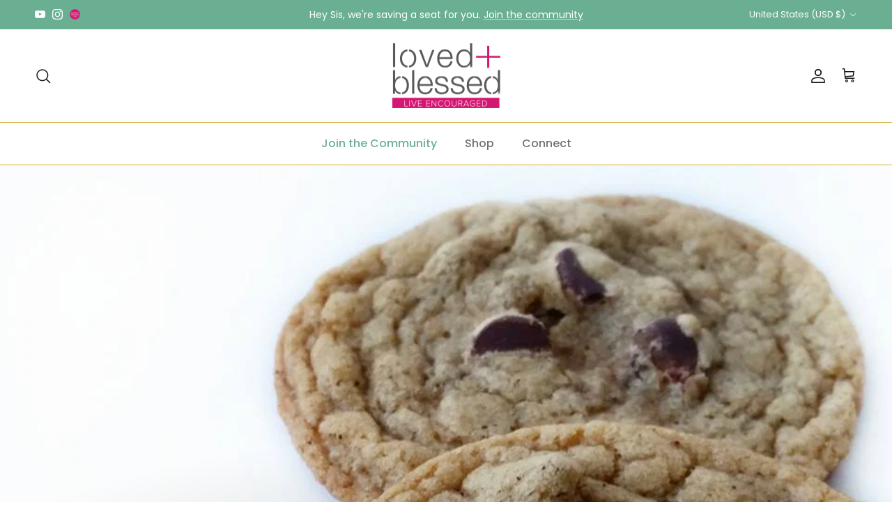

--- FILE ---
content_type: text/html; charset=utf-8
request_url: https://lovedandblessed.com/blogs/encouragement/an-attitude-of-gratitude
body_size: 29719
content:
<!doctype html>
<html class="no-js" lang="en" dir="ltr">
<head><meta charset="utf-8">
<meta name="viewport" content="width=device-width,initial-scale=1">
<title>An Attitude of Gratitude &ndash; lovedandblessed</title><link rel="canonical" href="https://lovedandblessed.com/blogs/encouragement/an-attitude-of-gratitude"><link rel="icon" href="//lovedandblessed.com/cdn/shop/files/plus-loved-and-blessed.jpg?crop=center&height=48&v=1645770496&width=48" type="image/jpg">
  <link rel="apple-touch-icon" href="//lovedandblessed.com/cdn/shop/files/plus-loved-and-blessed.jpg?crop=center&height=180&v=1645770496&width=180"><meta name="description" content="I still have room to grow in the gratitude department, because a true attitude of gratitude requires gratefulness even when I don&#39;t get what I want or wish for."><meta property="og:site_name" content="lovedandblessed">
<meta property="og:url" content="https://lovedandblessed.com/blogs/encouragement/an-attitude-of-gratitude">
<meta property="og:title" content="An Attitude of Gratitude">
<meta property="og:type" content="article">
<meta property="og:description" content="I still have room to grow in the gratitude department, because a true attitude of gratitude requires gratefulness even when I don&#39;t get what I want or wish for."><meta property="og:image" content="http://lovedandblessed.com/cdn/shop/articles/bakerytwonine_chocchip.jpg?crop=center&height=1200&v=1642396387&width=1200">
  <meta property="og:image:secure_url" content="https://lovedandblessed.com/cdn/shop/articles/bakerytwonine_chocchip.jpg?crop=center&height=1200&v=1642396387&width=1200">
  <meta property="og:image:width" content="960">
  <meta property="og:image:height" content="960"><meta name="twitter:card" content="summary_large_image">
<meta name="twitter:title" content="An Attitude of Gratitude">
<meta name="twitter:description" content="I still have room to grow in the gratitude department, because a true attitude of gratitude requires gratefulness even when I don&#39;t get what I want or wish for.">
<style>@font-face {
  font-family: Poppins;
  font-weight: 400;
  font-style: normal;
  font-display: fallback;
  src: url("//lovedandblessed.com/cdn/fonts/poppins/poppins_n4.0ba78fa5af9b0e1a374041b3ceaadf0a43b41362.woff2") format("woff2"),
       url("//lovedandblessed.com/cdn/fonts/poppins/poppins_n4.214741a72ff2596839fc9760ee7a770386cf16ca.woff") format("woff");
}
@font-face {
  font-family: Poppins;
  font-weight: 700;
  font-style: normal;
  font-display: fallback;
  src: url("//lovedandblessed.com/cdn/fonts/poppins/poppins_n7.56758dcf284489feb014a026f3727f2f20a54626.woff2") format("woff2"),
       url("//lovedandblessed.com/cdn/fonts/poppins/poppins_n7.f34f55d9b3d3205d2cd6f64955ff4b36f0cfd8da.woff") format("woff");
}
@font-face {
  font-family: Poppins;
  font-weight: 500;
  font-style: normal;
  font-display: fallback;
  src: url("//lovedandblessed.com/cdn/fonts/poppins/poppins_n5.ad5b4b72b59a00358afc706450c864c3c8323842.woff2") format("woff2"),
       url("//lovedandblessed.com/cdn/fonts/poppins/poppins_n5.33757fdf985af2d24b32fcd84c9a09224d4b2c39.woff") format("woff");
}
@font-face {
  font-family: Poppins;
  font-weight: 400;
  font-style: italic;
  font-display: fallback;
  src: url("//lovedandblessed.com/cdn/fonts/poppins/poppins_i4.846ad1e22474f856bd6b81ba4585a60799a9f5d2.woff2") format("woff2"),
       url("//lovedandblessed.com/cdn/fonts/poppins/poppins_i4.56b43284e8b52fc64c1fd271f289a39e8477e9ec.woff") format("woff");
}
@font-face {
  font-family: Poppins;
  font-weight: 700;
  font-style: italic;
  font-display: fallback;
  src: url("//lovedandblessed.com/cdn/fonts/poppins/poppins_i7.42fd71da11e9d101e1e6c7932199f925f9eea42d.woff2") format("woff2"),
       url("//lovedandblessed.com/cdn/fonts/poppins/poppins_i7.ec8499dbd7616004e21155106d13837fff4cf556.woff") format("woff");
}
@font-face {
  font-family: Poppins;
  font-weight: 600;
  font-style: normal;
  font-display: fallback;
  src: url("//lovedandblessed.com/cdn/fonts/poppins/poppins_n6.aa29d4918bc243723d56b59572e18228ed0786f6.woff2") format("woff2"),
       url("//lovedandblessed.com/cdn/fonts/poppins/poppins_n6.5f815d845fe073750885d5b7e619ee00e8111208.woff") format("woff");
}
@font-face {
  font-family: Jost;
  font-weight: 400;
  font-style: normal;
  font-display: fallback;
  src: url("//lovedandblessed.com/cdn/fonts/jost/jost_n4.d47a1b6347ce4a4c9f437608011273009d91f2b7.woff2") format("woff2"),
       url("//lovedandblessed.com/cdn/fonts/jost/jost_n4.791c46290e672b3f85c3d1c651ef2efa3819eadd.woff") format("woff");
}
@font-face {
  font-family: Poppins;
  font-weight: 500;
  font-style: normal;
  font-display: fallback;
  src: url("//lovedandblessed.com/cdn/fonts/poppins/poppins_n5.ad5b4b72b59a00358afc706450c864c3c8323842.woff2") format("woff2"),
       url("//lovedandblessed.com/cdn/fonts/poppins/poppins_n5.33757fdf985af2d24b32fcd84c9a09224d4b2c39.woff") format("woff");
}
@font-face {
  font-family: Poppins;
  font-weight: 600;
  font-style: normal;
  font-display: fallback;
  src: url("//lovedandblessed.com/cdn/fonts/poppins/poppins_n6.aa29d4918bc243723d56b59572e18228ed0786f6.woff2") format("woff2"),
       url("//lovedandblessed.com/cdn/fonts/poppins/poppins_n6.5f815d845fe073750885d5b7e619ee00e8111208.woff") format("woff");
}
:root {
  --page-container-width:          1480px;
  --reading-container-width:       720px;
  --divider-opacity:               0.14;
  --gutter-large:                  30px;
  --gutter-desktop:                20px;
  --gutter-mobile:                 16px;
  --section-padding:               50px;
  --larger-section-padding:        80px;
  --larger-section-padding-mobile: 60px;
  --largest-section-padding:       110px;
  --aos-animate-duration:          0.6s;

  --base-font-family:              Poppins, sans-serif;
  --base-font-weight:              400;
  --base-font-style:               normal;
  --heading-font-family:           Poppins, sans-serif;
  --heading-font-weight:           600;
  --heading-font-style:            normal;
  --logo-font-family:              Jost, sans-serif;
  --logo-font-weight:              400;
  --logo-font-style:               normal;
  --nav-font-family:               Poppins, sans-serif;
  --nav-font-weight:               500;
  --nav-font-style:                normal;

  --base-text-size:16px;
  --base-line-height:              1.6;
  --input-text-size:16px;
  --smaller-text-size-1:13px;
  --smaller-text-size-2:14px;
  --smaller-text-size-3:13px;
  --smaller-text-size-4:12px;
  --larger-text-size:36px;
  --super-large-text-size:63px;
  --super-large-mobile-text-size:29px;
  --larger-mobile-text-size:29px;
  --logo-text-size:24px;--btn-letter-spacing: 0.08em;
    --btn-text-transform: uppercase;
    --button-text-size: 14px;
    --quickbuy-button-text-size: 13;
    --small-feature-link-font-size: 0.75em;
    --input-btn-padding-top:             1.2em;
    --input-btn-padding-bottom:          1.2em;--heading-text-transform:none;
  --nav-text-size:                      16px;
  --mobile-menu-font-weight:            600;

  --body-bg-color:                      255 255 255;
  --bg-color:                           255 255 255;
  --body-text-color:                    112 113 115;
  --text-color:                         112 113 115;

  --header-text-col:                    #171717;--header-text-hover-col:             var(--main-nav-link-hover-col);--header-bg-col:                     #ffffff;
  --heading-color:                     212 22 114;
  --body-heading-color:                212 22 114;
  --heading-divider-col:               #d6ae37;

  --logo-col:                          #171717;
  --main-nav-bg:                       #ffffff;
  --main-nav-link-col:                 #707173;
  --main-nav-link-hover-col:           #d41672;
  --main-nav-link-featured-col:        #6aaf92;

  --link-color:                        212 22 114;
  --body-link-color:                   212 22 114;

  --btn-bg-color:                        35 35 35;
  --btn-bg-hover-color:                  0 0 0;
  --btn-border-color:                    35 35 35;
  --btn-border-hover-color:              0 0 0;
  --btn-text-color:                      255 255 255;
  --btn-text-hover-color:                255 255 255;--btn-alt-bg-color:                    106 175 146;
  --btn-alt-text-color:                  242 242 242;
  --btn-alt-border-color:                242 242 242;
  --btn-alt-border-hover-color:          242 242 242;--btn-ter-bg-color:                    235 235 235;
  --btn-ter-text-color:                  62 62 63;
  --btn-ter-bg-hover-color:              35 35 35;
  --btn-ter-text-hover-color:            255 255 255;--btn-border-radius: 3px;--color-scheme-default:                             #ffffff;
  --color-scheme-default-color:                       255 255 255;
  --color-scheme-default-text-color:                  112 113 115;
  --color-scheme-default-head-color:                  212 22 114;
  --color-scheme-default-link-color:                  212 22 114;
  --color-scheme-default-btn-text-color:              255 255 255;
  --color-scheme-default-btn-text-hover-color:        255 255 255;
  --color-scheme-default-btn-bg-color:                35 35 35;
  --color-scheme-default-btn-bg-hover-color:          0 0 0;
  --color-scheme-default-btn-border-color:            35 35 35;
  --color-scheme-default-btn-border-hover-color:      0 0 0;
  --color-scheme-default-btn-alt-text-color:          242 242 242;
  --color-scheme-default-btn-alt-bg-color:            106 175 146;
  --color-scheme-default-btn-alt-border-color:        242 242 242;
  --color-scheme-default-btn-alt-border-hover-color:  242 242 242;

  --color-scheme-1:                             #f2f2f2;
  --color-scheme-1-color:                       242 242 242;
  --color-scheme-1-text-color:                  52 52 52;
  --color-scheme-1-head-color:                  52 52 52;
  --color-scheme-1-link-color:                  52 52 52;
  --color-scheme-1-btn-text-color:              255 255 255;
  --color-scheme-1-btn-text-hover-color:        255 255 255;
  --color-scheme-1-btn-bg-color:                35 35 35;
  --color-scheme-1-btn-bg-hover-color:          0 0 0;
  --color-scheme-1-btn-border-color:            35 35 35;
  --color-scheme-1-btn-border-hover-color:      0 0 0;
  --color-scheme-1-btn-alt-text-color:          35 35 35;
  --color-scheme-1-btn-alt-bg-color:            255 255 255;
  --color-scheme-1-btn-alt-border-color:        35 35 35;
  --color-scheme-1-btn-alt-border-hover-color:  35 35 35;

  --color-scheme-2:                             #6aaf92;
  --color-scheme-2-color:                       106 175 146;
  --color-scheme-2-text-color:                  255 255 255;
  --color-scheme-2-head-color:                  52 52 52;
  --color-scheme-2-link-color:                  242 242 242;
  --color-scheme-2-btn-text-color:              255 255 255;
  --color-scheme-2-btn-text-hover-color:        255 255 255;
  --color-scheme-2-btn-bg-color:                35 35 35;
  --color-scheme-2-btn-bg-hover-color:          0 0 0;
  --color-scheme-2-btn-border-color:            35 35 35;
  --color-scheme-2-btn-border-hover-color:      0 0 0;
  --color-scheme-2-btn-alt-text-color:          35 35 35;
  --color-scheme-2-btn-alt-bg-color:            255 255 255;
  --color-scheme-2-btn-alt-border-color:        35 35 35;
  --color-scheme-2-btn-alt-border-hover-color:  35 35 35;

  /* Shop Pay payment terms */
  --payment-terms-background-color:    #ffffff;--quickbuy-bg: 242 242 242;--body-input-background-color:       rgb(var(--body-bg-color));
  --input-background-color:            rgb(var(--body-bg-color));
  --body-input-text-color:             var(--body-text-color);
  --input-text-color:                  var(--body-text-color);
  --body-input-border-color:           rgb(219, 220, 220);
  --input-border-color:                rgb(219, 220, 220);
  --input-border-color-hover:          rgb(176, 177, 178);
  --input-border-color-active:         rgb(112, 113, 115);

  --swatch-cross-svg:                  url("data:image/svg+xml,%3Csvg xmlns='http://www.w3.org/2000/svg' width='240' height='240' viewBox='0 0 24 24' fill='none' stroke='rgb(219, 220, 220)' stroke-width='0.09' preserveAspectRatio='none' %3E%3Cline x1='24' y1='0' x2='0' y2='24'%3E%3C/line%3E%3C/svg%3E");
  --swatch-cross-hover:                url("data:image/svg+xml,%3Csvg xmlns='http://www.w3.org/2000/svg' width='240' height='240' viewBox='0 0 24 24' fill='none' stroke='rgb(176, 177, 178)' stroke-width='0.09' preserveAspectRatio='none' %3E%3Cline x1='24' y1='0' x2='0' y2='24'%3E%3C/line%3E%3C/svg%3E");
  --swatch-cross-active:               url("data:image/svg+xml,%3Csvg xmlns='http://www.w3.org/2000/svg' width='240' height='240' viewBox='0 0 24 24' fill='none' stroke='rgb(112, 113, 115)' stroke-width='0.09' preserveAspectRatio='none' %3E%3Cline x1='24' y1='0' x2='0' y2='24'%3E%3C/line%3E%3C/svg%3E");

  --footer-divider-col:                #d6ae37;
  --footer-text-col:                   103 104 105;
  --footer-heading-col:                212 22 114;
  --footer-bg:                         #e2cfc9;--product-label-overlay-justify: flex-start;--product-label-overlay-align: flex-start;--product-label-overlay-reduction-text:   #ffffff;
  --product-label-overlay-reduction-bg:     #c20000;
  --product-label-overlay-stock-text:       #ffffff;
  --product-label-overlay-stock-bg:         #d6ae37;
  --product-label-overlay-new-text:         #ffffff;
  --product-label-overlay-new-bg:           #de9d9a;
  --product-label-overlay-meta-text:        #ffffff;
  --product-label-overlay-meta-bg:          #09728c;
  --product-label-sale-text:                #c20000;
  --product-label-sold-text:                #171717;
  --product-label-preorder-text:            #6aaf92;

  --product-block-crop-align:               center;

  
  --product-block-price-align:              flex-start;
  --product-block-price-item-margin-start:  initial;
  --product-block-price-item-margin-end:    .5rem;
  

  --collection-block-image-position:   center center;

  --swatch-picker-image-size:          68px;
  --swatch-crop-align:                 center center;

  --image-overlay-text-color:          255 255 255;--image-overlay-bg:                  rgba(0, 0, 0, 0.1);
  --image-overlay-shadow-start:        rgb(0 0 0 / 0.15);
  --image-overlay-box-opacity:         0.9;--product-inventory-ok-box-color:            #f2faf0;
  --product-inventory-ok-text-color:           #108043;
  --product-inventory-ok-icon-box-fill-color:  #fff;
  --product-inventory-low-box-color:           #fcf1cd;
  --product-inventory-low-text-color:          #dd9a1a;
  --product-inventory-low-icon-box-fill-color: #fff;
  --product-inventory-low-text-color-channels: 16, 128, 67;
  --product-inventory-ok-text-color-channels:  221, 154, 26;

  --rating-star-color: 214 174 55;
}::selection {
    background: rgb(var(--body-heading-color));
    color: rgb(var(--body-bg-color));
  }
  ::-moz-selection {
    background: rgb(var(--body-heading-color));
    color: rgb(var(--body-bg-color));
  }.use-color-scheme--default {
  --product-label-sale-text:           #c20000;
  --product-label-sold-text:           #171717;
  --product-label-preorder-text:       #6aaf92;
  --input-background-color:            rgb(var(--body-bg-color));
  --input-text-color:                  var(--body-input-text-color);
  --input-border-color:                rgb(219, 220, 220);
  --input-border-color-hover:          rgb(176, 177, 178);
  --input-border-color-active:         rgb(112, 113, 115);
}</style>

  <link href="//lovedandblessed.com/cdn/shop/t/8/assets/main.css?v=155629054497702245621725749009" rel="stylesheet" type="text/css" media="all" />
<link rel="preload" as="font" href="//lovedandblessed.com/cdn/fonts/poppins/poppins_n4.0ba78fa5af9b0e1a374041b3ceaadf0a43b41362.woff2" type="font/woff2" crossorigin><link rel="preload" as="font" href="//lovedandblessed.com/cdn/fonts/poppins/poppins_n6.aa29d4918bc243723d56b59572e18228ed0786f6.woff2" type="font/woff2" crossorigin><script>
    document.documentElement.className = document.documentElement.className.replace('no-js', 'js');

    window.theme = {
      info: {
        name: 'Symmetry',
        version: '7.3.0'
      },
      device: {
        hasTouch: window.matchMedia('(any-pointer: coarse)').matches,
        hasHover: window.matchMedia('(hover: hover)').matches
      },
      mediaQueries: {
        md: '(min-width: 768px)',
        productMediaCarouselBreak: '(min-width: 1041px)'
      },
      routes: {
        base: 'https://lovedandblessed.com',
        cart: '/cart',
        cartAdd: '/cart/add.js',
        cartUpdate: '/cart/update.js',
        predictiveSearch: '/search/suggest'
      },
      strings: {
        cartTermsConfirmation: "You must agree to the terms and conditions before continuing.",
        cartItemsQuantityError: "You can only add [QUANTITY] of this item to your cart.",
        generalSearchViewAll: "View all search results",
        noStock: "Sold out",
        noVariant: "Unavailable",
        productsProductChooseA: "Choose a",
        generalSearchPages: "Pages",
        generalSearchNoResultsWithoutTerms: "Sorry, we couldnʼt find any results",
        shippingCalculator: {
          singleRate: "There is one shipping rate for this destination:",
          multipleRates: "There are multiple shipping rates for this destination:",
          noRates: "We do not ship to this destination."
        }
      },
      settings: {
        moneyWithCurrencyFormat: "${{amount}} USD",
        cartType: "page",
        afterAddToCart: "notification",
        quickbuyStyle: "button",
        externalLinksNewTab: true,
        internalLinksSmoothScroll: true
      }
    }

    theme.inlineNavigationCheck = function() {
      var pageHeader = document.querySelector('.pageheader'),
          inlineNavContainer = pageHeader.querySelector('.logo-area__left__inner'),
          inlineNav = inlineNavContainer.querySelector('.navigation--left');
      if (inlineNav && getComputedStyle(inlineNav).display != 'none') {
        var inlineMenuCentered = document.querySelector('.pageheader--layout-inline-menu-center'),
            logoContainer = document.querySelector('.logo-area__middle__inner');
        if(inlineMenuCentered) {
          var rightWidth = document.querySelector('.logo-area__right__inner').clientWidth,
              middleWidth = logoContainer.clientWidth,
              logoArea = document.querySelector('.logo-area'),
              computedLogoAreaStyle = getComputedStyle(logoArea),
              logoAreaInnerWidth = logoArea.clientWidth - Math.ceil(parseFloat(computedLogoAreaStyle.paddingLeft)) - Math.ceil(parseFloat(computedLogoAreaStyle.paddingRight)),
              availableNavWidth = logoAreaInnerWidth - Math.max(rightWidth, middleWidth) * 2 - 40;
          inlineNavContainer.style.maxWidth = availableNavWidth + 'px';
        }

        var firstInlineNavLink = inlineNav.querySelector('.navigation__item:first-child'),
            lastInlineNavLink = inlineNav.querySelector('.navigation__item:last-child');
        if (lastInlineNavLink) {
          var inlineNavWidth = null;
          if(document.querySelector('html[dir=rtl]')) {
            inlineNavWidth = firstInlineNavLink.offsetLeft - lastInlineNavLink.offsetLeft + firstInlineNavLink.offsetWidth;
          } else {
            inlineNavWidth = lastInlineNavLink.offsetLeft - firstInlineNavLink.offsetLeft + lastInlineNavLink.offsetWidth;
          }
          if (inlineNavContainer.offsetWidth >= inlineNavWidth) {
            pageHeader.classList.add('pageheader--layout-inline-permitted');
            var tallLogo = logoContainer.clientHeight > lastInlineNavLink.clientHeight + 20;
            if (tallLogo) {
              inlineNav.classList.add('navigation--tight-underline');
            } else {
              inlineNav.classList.remove('navigation--tight-underline');
            }
          } else {
            pageHeader.classList.remove('pageheader--layout-inline-permitted');
          }
        }
      }
    };

    theme.setInitialHeaderHeightProperty = () => {
      const section = document.querySelector('.section-header');
      if (section) {
        document.documentElement.style.setProperty('--theme-header-height', Math.ceil(section.clientHeight) + 'px');
      }
    };
  </script>

  <script src="//lovedandblessed.com/cdn/shop/t/8/assets/main.js?v=71597228913418551581725749009" defer></script>
    <script src="//lovedandblessed.com/cdn/shop/t/8/assets/animate-on-scroll.js?v=15249566486942820451725749008" defer></script>
    <link href="//lovedandblessed.com/cdn/shop/t/8/assets/animate-on-scroll.css?v=116824741000487223811725749008" rel="stylesheet" type="text/css" media="all" />
  

  <script>window.performance && window.performance.mark && window.performance.mark('shopify.content_for_header.start');</script><meta name="facebook-domain-verification" content="wztjtexiy64n6acx5wx55d95gcakbe">
<meta name="google-site-verification" content="PfSTJCq1uMeFfeMFCG2Bl7znC96lZRf6kIvB4wjblVs">
<meta id="shopify-digital-wallet" name="shopify-digital-wallet" content="/59019591886/digital_wallets/dialog">
<meta name="shopify-checkout-api-token" content="b98cea0ee7298955b4dab9b5e5efaff9">
<meta id="in-context-paypal-metadata" data-shop-id="59019591886" data-venmo-supported="false" data-environment="production" data-locale="en_US" data-paypal-v4="true" data-currency="USD">
<link rel="alternate" type="application/atom+xml" title="Feed" href="/blogs/encouragement.atom" />
<script async="async" src="/checkouts/internal/preloads.js?locale=en-US"></script>
<link rel="preconnect" href="https://shop.app" crossorigin="anonymous">
<script async="async" src="https://shop.app/checkouts/internal/preloads.js?locale=en-US&shop_id=59019591886" crossorigin="anonymous"></script>
<script id="apple-pay-shop-capabilities" type="application/json">{"shopId":59019591886,"countryCode":"US","currencyCode":"USD","merchantCapabilities":["supports3DS"],"merchantId":"gid:\/\/shopify\/Shop\/59019591886","merchantName":"lovedandblessed","requiredBillingContactFields":["postalAddress","email"],"requiredShippingContactFields":["postalAddress","email"],"shippingType":"shipping","supportedNetworks":["visa","masterCard","amex","discover","elo","jcb"],"total":{"type":"pending","label":"lovedandblessed","amount":"1.00"},"shopifyPaymentsEnabled":true,"supportsSubscriptions":true}</script>
<script id="shopify-features" type="application/json">{"accessToken":"b98cea0ee7298955b4dab9b5e5efaff9","betas":["rich-media-storefront-analytics"],"domain":"lovedandblessed.com","predictiveSearch":true,"shopId":59019591886,"locale":"en"}</script>
<script>var Shopify = Shopify || {};
Shopify.shop = "lovedandblessed.myshopify.com";
Shopify.locale = "en";
Shopify.currency = {"active":"USD","rate":"1.0"};
Shopify.country = "US";
Shopify.theme = {"name":"Site Revamp Sept 2024","id":133202313422,"schema_name":"Symmetry","schema_version":"7.3.0","theme_store_id":568,"role":"main"};
Shopify.theme.handle = "null";
Shopify.theme.style = {"id":null,"handle":null};
Shopify.cdnHost = "lovedandblessed.com/cdn";
Shopify.routes = Shopify.routes || {};
Shopify.routes.root = "/";</script>
<script type="module">!function(o){(o.Shopify=o.Shopify||{}).modules=!0}(window);</script>
<script>!function(o){function n(){var o=[];function n(){o.push(Array.prototype.slice.apply(arguments))}return n.q=o,n}var t=o.Shopify=o.Shopify||{};t.loadFeatures=n(),t.autoloadFeatures=n()}(window);</script>
<script>
  window.ShopifyPay = window.ShopifyPay || {};
  window.ShopifyPay.apiHost = "shop.app\/pay";
  window.ShopifyPay.redirectState = null;
</script>
<script id="shop-js-analytics" type="application/json">{"pageType":"article"}</script>
<script defer="defer" async type="module" src="//lovedandblessed.com/cdn/shopifycloud/shop-js/modules/v2/client.init-shop-cart-sync_BT-GjEfc.en.esm.js"></script>
<script defer="defer" async type="module" src="//lovedandblessed.com/cdn/shopifycloud/shop-js/modules/v2/chunk.common_D58fp_Oc.esm.js"></script>
<script defer="defer" async type="module" src="//lovedandblessed.com/cdn/shopifycloud/shop-js/modules/v2/chunk.modal_xMitdFEc.esm.js"></script>
<script type="module">
  await import("//lovedandblessed.com/cdn/shopifycloud/shop-js/modules/v2/client.init-shop-cart-sync_BT-GjEfc.en.esm.js");
await import("//lovedandblessed.com/cdn/shopifycloud/shop-js/modules/v2/chunk.common_D58fp_Oc.esm.js");
await import("//lovedandblessed.com/cdn/shopifycloud/shop-js/modules/v2/chunk.modal_xMitdFEc.esm.js");

  window.Shopify.SignInWithShop?.initShopCartSync?.({"fedCMEnabled":true,"windoidEnabled":true});

</script>
<script>
  window.Shopify = window.Shopify || {};
  if (!window.Shopify.featureAssets) window.Shopify.featureAssets = {};
  window.Shopify.featureAssets['shop-js'] = {"shop-cart-sync":["modules/v2/client.shop-cart-sync_DZOKe7Ll.en.esm.js","modules/v2/chunk.common_D58fp_Oc.esm.js","modules/v2/chunk.modal_xMitdFEc.esm.js"],"init-fed-cm":["modules/v2/client.init-fed-cm_B6oLuCjv.en.esm.js","modules/v2/chunk.common_D58fp_Oc.esm.js","modules/v2/chunk.modal_xMitdFEc.esm.js"],"shop-cash-offers":["modules/v2/client.shop-cash-offers_D2sdYoxE.en.esm.js","modules/v2/chunk.common_D58fp_Oc.esm.js","modules/v2/chunk.modal_xMitdFEc.esm.js"],"shop-login-button":["modules/v2/client.shop-login-button_QeVjl5Y3.en.esm.js","modules/v2/chunk.common_D58fp_Oc.esm.js","modules/v2/chunk.modal_xMitdFEc.esm.js"],"pay-button":["modules/v2/client.pay-button_DXTOsIq6.en.esm.js","modules/v2/chunk.common_D58fp_Oc.esm.js","modules/v2/chunk.modal_xMitdFEc.esm.js"],"shop-button":["modules/v2/client.shop-button_DQZHx9pm.en.esm.js","modules/v2/chunk.common_D58fp_Oc.esm.js","modules/v2/chunk.modal_xMitdFEc.esm.js"],"avatar":["modules/v2/client.avatar_BTnouDA3.en.esm.js"],"init-windoid":["modules/v2/client.init-windoid_CR1B-cfM.en.esm.js","modules/v2/chunk.common_D58fp_Oc.esm.js","modules/v2/chunk.modal_xMitdFEc.esm.js"],"init-shop-for-new-customer-accounts":["modules/v2/client.init-shop-for-new-customer-accounts_C_vY_xzh.en.esm.js","modules/v2/client.shop-login-button_QeVjl5Y3.en.esm.js","modules/v2/chunk.common_D58fp_Oc.esm.js","modules/v2/chunk.modal_xMitdFEc.esm.js"],"init-shop-email-lookup-coordinator":["modules/v2/client.init-shop-email-lookup-coordinator_BI7n9ZSv.en.esm.js","modules/v2/chunk.common_D58fp_Oc.esm.js","modules/v2/chunk.modal_xMitdFEc.esm.js"],"init-shop-cart-sync":["modules/v2/client.init-shop-cart-sync_BT-GjEfc.en.esm.js","modules/v2/chunk.common_D58fp_Oc.esm.js","modules/v2/chunk.modal_xMitdFEc.esm.js"],"shop-toast-manager":["modules/v2/client.shop-toast-manager_DiYdP3xc.en.esm.js","modules/v2/chunk.common_D58fp_Oc.esm.js","modules/v2/chunk.modal_xMitdFEc.esm.js"],"init-customer-accounts":["modules/v2/client.init-customer-accounts_D9ZNqS-Q.en.esm.js","modules/v2/client.shop-login-button_QeVjl5Y3.en.esm.js","modules/v2/chunk.common_D58fp_Oc.esm.js","modules/v2/chunk.modal_xMitdFEc.esm.js"],"init-customer-accounts-sign-up":["modules/v2/client.init-customer-accounts-sign-up_iGw4briv.en.esm.js","modules/v2/client.shop-login-button_QeVjl5Y3.en.esm.js","modules/v2/chunk.common_D58fp_Oc.esm.js","modules/v2/chunk.modal_xMitdFEc.esm.js"],"shop-follow-button":["modules/v2/client.shop-follow-button_CqMgW2wH.en.esm.js","modules/v2/chunk.common_D58fp_Oc.esm.js","modules/v2/chunk.modal_xMitdFEc.esm.js"],"checkout-modal":["modules/v2/client.checkout-modal_xHeaAweL.en.esm.js","modules/v2/chunk.common_D58fp_Oc.esm.js","modules/v2/chunk.modal_xMitdFEc.esm.js"],"shop-login":["modules/v2/client.shop-login_D91U-Q7h.en.esm.js","modules/v2/chunk.common_D58fp_Oc.esm.js","modules/v2/chunk.modal_xMitdFEc.esm.js"],"lead-capture":["modules/v2/client.lead-capture_BJmE1dJe.en.esm.js","modules/v2/chunk.common_D58fp_Oc.esm.js","modules/v2/chunk.modal_xMitdFEc.esm.js"],"payment-terms":["modules/v2/client.payment-terms_Ci9AEqFq.en.esm.js","modules/v2/chunk.common_D58fp_Oc.esm.js","modules/v2/chunk.modal_xMitdFEc.esm.js"]};
</script>
<script>(function() {
  var isLoaded = false;
  function asyncLoad() {
    if (isLoaded) return;
    isLoaded = true;
    var urls = ["https:\/\/cdn-loyalty.yotpo.com\/loader\/sri4y0-xTsN51-O0YblFxQ.js?shop=lovedandblessed.myshopify.com","https:\/\/egw-app.herokuapp.com\/get_script\/605b0ae67bee11ecb3a23a7ec40bf59f.js?v=84514\u0026shop=lovedandblessed.myshopify.com","https:\/\/aiodstag.cirkleinc.com\/?shop=lovedandblessed.myshopify.com","https:\/\/cdn.hextom.com\/js\/eventpromotionbar.js?shop=lovedandblessed.myshopify.com"];
    for (var i = 0; i < urls.length; i++) {
      var s = document.createElement('script');
      s.type = 'text/javascript';
      s.async = true;
      s.src = urls[i];
      var x = document.getElementsByTagName('script')[0];
      x.parentNode.insertBefore(s, x);
    }
  };
  if(window.attachEvent) {
    window.attachEvent('onload', asyncLoad);
  } else {
    window.addEventListener('load', asyncLoad, false);
  }
})();</script>
<script id="__st">var __st={"a":59019591886,"offset":-28800,"reqid":"a2cb0a61-6924-4fec-9a0a-ca8e01ad6f28-1769406074","pageurl":"lovedandblessed.com\/blogs\/encouragement\/an-attitude-of-gratitude","s":"articles-556329599182","u":"113ba3be8080","p":"article","rtyp":"article","rid":556329599182};</script>
<script>window.ShopifyPaypalV4VisibilityTracking = true;</script>
<script id="captcha-bootstrap">!function(){'use strict';const t='contact',e='account',n='new_comment',o=[[t,t],['blogs',n],['comments',n],[t,'customer']],c=[[e,'customer_login'],[e,'guest_login'],[e,'recover_customer_password'],[e,'create_customer']],r=t=>t.map((([t,e])=>`form[action*='/${t}']:not([data-nocaptcha='true']) input[name='form_type'][value='${e}']`)).join(','),a=t=>()=>t?[...document.querySelectorAll(t)].map((t=>t.form)):[];function s(){const t=[...o],e=r(t);return a(e)}const i='password',u='form_key',d=['recaptcha-v3-token','g-recaptcha-response','h-captcha-response',i],f=()=>{try{return window.sessionStorage}catch{return}},m='__shopify_v',_=t=>t.elements[u];function p(t,e,n=!1){try{const o=window.sessionStorage,c=JSON.parse(o.getItem(e)),{data:r}=function(t){const{data:e,action:n}=t;return t[m]||n?{data:e,action:n}:{data:t,action:n}}(c);for(const[e,n]of Object.entries(r))t.elements[e]&&(t.elements[e].value=n);n&&o.removeItem(e)}catch(o){console.error('form repopulation failed',{error:o})}}const l='form_type',E='cptcha';function T(t){t.dataset[E]=!0}const w=window,h=w.document,L='Shopify',v='ce_forms',y='captcha';let A=!1;((t,e)=>{const n=(g='f06e6c50-85a8-45c8-87d0-21a2b65856fe',I='https://cdn.shopify.com/shopifycloud/storefront-forms-hcaptcha/ce_storefront_forms_captcha_hcaptcha.v1.5.2.iife.js',D={infoText:'Protected by hCaptcha',privacyText:'Privacy',termsText:'Terms'},(t,e,n)=>{const o=w[L][v],c=o.bindForm;if(c)return c(t,g,e,D).then(n);var r;o.q.push([[t,g,e,D],n]),r=I,A||(h.body.append(Object.assign(h.createElement('script'),{id:'captcha-provider',async:!0,src:r})),A=!0)});var g,I,D;w[L]=w[L]||{},w[L][v]=w[L][v]||{},w[L][v].q=[],w[L][y]=w[L][y]||{},w[L][y].protect=function(t,e){n(t,void 0,e),T(t)},Object.freeze(w[L][y]),function(t,e,n,w,h,L){const[v,y,A,g]=function(t,e,n){const i=e?o:[],u=t?c:[],d=[...i,...u],f=r(d),m=r(i),_=r(d.filter((([t,e])=>n.includes(e))));return[a(f),a(m),a(_),s()]}(w,h,L),I=t=>{const e=t.target;return e instanceof HTMLFormElement?e:e&&e.form},D=t=>v().includes(t);t.addEventListener('submit',(t=>{const e=I(t);if(!e)return;const n=D(e)&&!e.dataset.hcaptchaBound&&!e.dataset.recaptchaBound,o=_(e),c=g().includes(e)&&(!o||!o.value);(n||c)&&t.preventDefault(),c&&!n&&(function(t){try{if(!f())return;!function(t){const e=f();if(!e)return;const n=_(t);if(!n)return;const o=n.value;o&&e.removeItem(o)}(t);const e=Array.from(Array(32),(()=>Math.random().toString(36)[2])).join('');!function(t,e){_(t)||t.append(Object.assign(document.createElement('input'),{type:'hidden',name:u})),t.elements[u].value=e}(t,e),function(t,e){const n=f();if(!n)return;const o=[...t.querySelectorAll(`input[type='${i}']`)].map((({name:t})=>t)),c=[...d,...o],r={};for(const[a,s]of new FormData(t).entries())c.includes(a)||(r[a]=s);n.setItem(e,JSON.stringify({[m]:1,action:t.action,data:r}))}(t,e)}catch(e){console.error('failed to persist form',e)}}(e),e.submit())}));const S=(t,e)=>{t&&!t.dataset[E]&&(n(t,e.some((e=>e===t))),T(t))};for(const o of['focusin','change'])t.addEventListener(o,(t=>{const e=I(t);D(e)&&S(e,y())}));const B=e.get('form_key'),M=e.get(l),P=B&&M;t.addEventListener('DOMContentLoaded',(()=>{const t=y();if(P)for(const e of t)e.elements[l].value===M&&p(e,B);[...new Set([...A(),...v().filter((t=>'true'===t.dataset.shopifyCaptcha))])].forEach((e=>S(e,t)))}))}(h,new URLSearchParams(w.location.search),n,t,e,['guest_login'])})(!0,!0)}();</script>
<script integrity="sha256-4kQ18oKyAcykRKYeNunJcIwy7WH5gtpwJnB7kiuLZ1E=" data-source-attribution="shopify.loadfeatures" defer="defer" src="//lovedandblessed.com/cdn/shopifycloud/storefront/assets/storefront/load_feature-a0a9edcb.js" crossorigin="anonymous"></script>
<script crossorigin="anonymous" defer="defer" src="//lovedandblessed.com/cdn/shopifycloud/storefront/assets/shopify_pay/storefront-65b4c6d7.js?v=20250812"></script>
<script data-source-attribution="shopify.dynamic_checkout.dynamic.init">var Shopify=Shopify||{};Shopify.PaymentButton=Shopify.PaymentButton||{isStorefrontPortableWallets:!0,init:function(){window.Shopify.PaymentButton.init=function(){};var t=document.createElement("script");t.src="https://lovedandblessed.com/cdn/shopifycloud/portable-wallets/latest/portable-wallets.en.js",t.type="module",document.head.appendChild(t)}};
</script>
<script data-source-attribution="shopify.dynamic_checkout.buyer_consent">
  function portableWalletsHideBuyerConsent(e){var t=document.getElementById("shopify-buyer-consent"),n=document.getElementById("shopify-subscription-policy-button");t&&n&&(t.classList.add("hidden"),t.setAttribute("aria-hidden","true"),n.removeEventListener("click",e))}function portableWalletsShowBuyerConsent(e){var t=document.getElementById("shopify-buyer-consent"),n=document.getElementById("shopify-subscription-policy-button");t&&n&&(t.classList.remove("hidden"),t.removeAttribute("aria-hidden"),n.addEventListener("click",e))}window.Shopify?.PaymentButton&&(window.Shopify.PaymentButton.hideBuyerConsent=portableWalletsHideBuyerConsent,window.Shopify.PaymentButton.showBuyerConsent=portableWalletsShowBuyerConsent);
</script>
<script data-source-attribution="shopify.dynamic_checkout.cart.bootstrap">document.addEventListener("DOMContentLoaded",(function(){function t(){return document.querySelector("shopify-accelerated-checkout-cart, shopify-accelerated-checkout")}if(t())Shopify.PaymentButton.init();else{new MutationObserver((function(e,n){t()&&(Shopify.PaymentButton.init(),n.disconnect())})).observe(document.body,{childList:!0,subtree:!0})}}));
</script>
<script id='scb4127' type='text/javascript' async='' src='https://lovedandblessed.com/cdn/shopifycloud/privacy-banner/storefront-banner.js'></script><link id="shopify-accelerated-checkout-styles" rel="stylesheet" media="screen" href="https://lovedandblessed.com/cdn/shopifycloud/portable-wallets/latest/accelerated-checkout-backwards-compat.css" crossorigin="anonymous">
<style id="shopify-accelerated-checkout-cart">
        #shopify-buyer-consent {
  margin-top: 1em;
  display: inline-block;
  width: 100%;
}

#shopify-buyer-consent.hidden {
  display: none;
}

#shopify-subscription-policy-button {
  background: none;
  border: none;
  padding: 0;
  text-decoration: underline;
  font-size: inherit;
  cursor: pointer;
}

#shopify-subscription-policy-button::before {
  box-shadow: none;
}

      </style>

<script>window.performance && window.performance.mark && window.performance.mark('shopify.content_for_header.end');</script>
<!-- CC Custom Head Start --><!-- CC Custom Head End --><!-- BEGIN app block: shopify://apps/magical-vacations/blocks/magical-vacation-mode/0e1e5a21-6730-48a6-a159-50aec253b0fd --><style>
  :root {
    --mav-font-family: "system_ui"
    , -apple-system, 'Segoe UI', Roboto, 'Helvetica Neue', 'Noto Sans', 'Liberation Sans', Arial, sans-serif, 'Apple Color Emoji', 'Segoe UI Emoji', 'Segoe UI Symbol', 'Noto Color Emoji';
    --mav-font-style: normal;
    --mav-font-weight: 400;
    --mav-font-size-100: 14px;
    --mav-border-radius-1: 4px;
    --mav-border-radius-image: 4px;
    --mav-button-padding-x: 16px;
    --mav-button-padding-y: 7px;
    --mav-color-text: #1f2124;
    --mav-color-bg: #ffffff;
    --mav-color-bg-hover: #f1f2f4;
    --mav-color-bg-input: #ffffff;
    --mav-color-border-strong: #aeb4b9;
    --mav-color-bg-primary: #007a5c;
    --mav-color-bg-primary-hover: #125443;
    --mav-color-border-primary: #007a5c;
    --mav-color-text-on-color: #ffffff;
    --mav-color-text-interactive: #2463bc;
    --mav-color-text-interactive-hover: #144995;
    --mav-color-text-subdued: #6d7175;
    --mav-color-border-critical: ;
    --mav-color-bg-critical-subdued: ;
    --mav-color-text-critical: rgba(197, 40, 12, 1);
  }
</style><magical-vacation-mode data-id="AWEdISkRQd21qa05ZZ__7457738957953183798">
    <script type="application/json" id="scriptData">
      {
        "shop": "https://lovedandblessed.com",
        "cart_url": "/cart",
        "rules" : [],
        "rules_order" : [{"id":"gid:\/\/shopify\/Metaobject\/91148189902","status":"draft"}],
        "message_dynamic_content" : {"shop_name" : "lovedandblessed\n","last_item_placeholder" : ""
        },
        "display_settings": {"banner":{"bannerPosition":"bottom_right"}},
        "display_text": {"banner":{"email_address_label":"Email address","email_address_placeholder":"Email address","email_submit":"Sign up","popup_dismiss":"Dismiss"},"inlineForm":{"email_address_label":"Email address","email_address_placeholder":"Email address","email_submit":"Sign up","popup_dismiss":"Dismiss"},"feedback":{"form_submitted":"Thank you"}},
        "email_form_banner": "\u003cform method=\"post\" action=\"\/contact#vacation-banner-form-body\" id=\"vacation-banner-form-body\" accept-charset=\"UTF-8\" class=\"vacation-banner-form-body\"\u003e\u003cinput type=\"hidden\" name=\"form_type\" value=\"customer\" \/\u003e\u003cinput type=\"hidden\" name=\"utf8\" value=\"✓\" \/\u003e\n    \u003cinput\n      type=\"email\"\n      required\n      class=\"required\"\n      name=\"contact[email]\"\n      placeholder=\"Email address\" \/\u003e\n    \u003cinput\n      type=\"hidden\"\n      name=\"contact[tags]\"\n      value=\"vacation-mode\" \/\u003e\n    \u003cinput\n      class=\"vacation-banner-button vacation-banner-button--submit\"\n      type=\"submit\"\n      value=\"Sign up\" \/\u003e\n  \u003c\/form\u003e\n",
        "email_form_inline": "\u003cform method=\"post\" action=\"\/contact#vacation-banner-form-body\" id=\"vacation-banner-form-body\" accept-charset=\"UTF-8\" class=\"vacation-banner-form-body\"\u003e\u003cinput type=\"hidden\" name=\"form_type\" value=\"customer\" \/\u003e\u003cinput type=\"hidden\" name=\"utf8\" value=\"✓\" \/\u003e\n    \u003cinput\n      type=\"email\"\n      required\n      class=\"required\"\n      name=\"contact[email]\"\n      placeholder=\"Email address\" \/\u003e\n    \u003cinput\n      type=\"hidden\"\n      name=\"contact[tags]\"\n      value=\"vacation-mode\" \/\u003e\n    \u003cinput\n      class=\"vacation-banner-button vacation-banner-button--submit\"\n      type=\"submit\"\n      value=\"Sign up\" \/\u003e\n  \u003c\/form\u003e\n",
        "locale": {
          "required": "Required",
          "required_prompt": "Please complete this required field."
        }
      }
    </script>
  
<script>
    (function () {
      function getCurrentCurrency() {
        return Shopify.currency.active;
      }

      window.currentCurrency = getCurrentCurrency();
    })();
  </script>
</magical-vacation-mode>

<!-- END app block --><script src="https://cdn.shopify.com/extensions/019adb2a-7f76-7891-b209-6f9e8d4200ec/magical-vacation-mode-16/assets/magical-vacation-mode.js" type="text/javascript" defer="defer"></script>
<link href="https://cdn.shopify.com/extensions/019adb2a-7f76-7891-b209-6f9e8d4200ec/magical-vacation-mode-16/assets/magical-vacation-mode.css" rel="stylesheet" type="text/css" media="all">
<link href="https://monorail-edge.shopifysvc.com" rel="dns-prefetch">
<script>(function(){if ("sendBeacon" in navigator && "performance" in window) {try {var session_token_from_headers = performance.getEntriesByType('navigation')[0].serverTiming.find(x => x.name == '_s').description;} catch {var session_token_from_headers = undefined;}var session_cookie_matches = document.cookie.match(/_shopify_s=([^;]*)/);var session_token_from_cookie = session_cookie_matches && session_cookie_matches.length === 2 ? session_cookie_matches[1] : "";var session_token = session_token_from_headers || session_token_from_cookie || "";function handle_abandonment_event(e) {var entries = performance.getEntries().filter(function(entry) {return /monorail-edge.shopifysvc.com/.test(entry.name);});if (!window.abandonment_tracked && entries.length === 0) {window.abandonment_tracked = true;var currentMs = Date.now();var navigation_start = performance.timing.navigationStart;var payload = {shop_id: 59019591886,url: window.location.href,navigation_start,duration: currentMs - navigation_start,session_token,page_type: "article"};window.navigator.sendBeacon("https://monorail-edge.shopifysvc.com/v1/produce", JSON.stringify({schema_id: "online_store_buyer_site_abandonment/1.1",payload: payload,metadata: {event_created_at_ms: currentMs,event_sent_at_ms: currentMs}}));}}window.addEventListener('pagehide', handle_abandonment_event);}}());</script>
<script id="web-pixels-manager-setup">(function e(e,d,r,n,o){if(void 0===o&&(o={}),!Boolean(null===(a=null===(i=window.Shopify)||void 0===i?void 0:i.analytics)||void 0===a?void 0:a.replayQueue)){var i,a;window.Shopify=window.Shopify||{};var t=window.Shopify;t.analytics=t.analytics||{};var s=t.analytics;s.replayQueue=[],s.publish=function(e,d,r){return s.replayQueue.push([e,d,r]),!0};try{self.performance.mark("wpm:start")}catch(e){}var l=function(){var e={modern:/Edge?\/(1{2}[4-9]|1[2-9]\d|[2-9]\d{2}|\d{4,})\.\d+(\.\d+|)|Firefox\/(1{2}[4-9]|1[2-9]\d|[2-9]\d{2}|\d{4,})\.\d+(\.\d+|)|Chrom(ium|e)\/(9{2}|\d{3,})\.\d+(\.\d+|)|(Maci|X1{2}).+ Version\/(15\.\d+|(1[6-9]|[2-9]\d|\d{3,})\.\d+)([,.]\d+|)( \(\w+\)|)( Mobile\/\w+|) Safari\/|Chrome.+OPR\/(9{2}|\d{3,})\.\d+\.\d+|(CPU[ +]OS|iPhone[ +]OS|CPU[ +]iPhone|CPU IPhone OS|CPU iPad OS)[ +]+(15[._]\d+|(1[6-9]|[2-9]\d|\d{3,})[._]\d+)([._]\d+|)|Android:?[ /-](13[3-9]|1[4-9]\d|[2-9]\d{2}|\d{4,})(\.\d+|)(\.\d+|)|Android.+Firefox\/(13[5-9]|1[4-9]\d|[2-9]\d{2}|\d{4,})\.\d+(\.\d+|)|Android.+Chrom(ium|e)\/(13[3-9]|1[4-9]\d|[2-9]\d{2}|\d{4,})\.\d+(\.\d+|)|SamsungBrowser\/([2-9]\d|\d{3,})\.\d+/,legacy:/Edge?\/(1[6-9]|[2-9]\d|\d{3,})\.\d+(\.\d+|)|Firefox\/(5[4-9]|[6-9]\d|\d{3,})\.\d+(\.\d+|)|Chrom(ium|e)\/(5[1-9]|[6-9]\d|\d{3,})\.\d+(\.\d+|)([\d.]+$|.*Safari\/(?![\d.]+ Edge\/[\d.]+$))|(Maci|X1{2}).+ Version\/(10\.\d+|(1[1-9]|[2-9]\d|\d{3,})\.\d+)([,.]\d+|)( \(\w+\)|)( Mobile\/\w+|) Safari\/|Chrome.+OPR\/(3[89]|[4-9]\d|\d{3,})\.\d+\.\d+|(CPU[ +]OS|iPhone[ +]OS|CPU[ +]iPhone|CPU IPhone OS|CPU iPad OS)[ +]+(10[._]\d+|(1[1-9]|[2-9]\d|\d{3,})[._]\d+)([._]\d+|)|Android:?[ /-](13[3-9]|1[4-9]\d|[2-9]\d{2}|\d{4,})(\.\d+|)(\.\d+|)|Mobile Safari.+OPR\/([89]\d|\d{3,})\.\d+\.\d+|Android.+Firefox\/(13[5-9]|1[4-9]\d|[2-9]\d{2}|\d{4,})\.\d+(\.\d+|)|Android.+Chrom(ium|e)\/(13[3-9]|1[4-9]\d|[2-9]\d{2}|\d{4,})\.\d+(\.\d+|)|Android.+(UC? ?Browser|UCWEB|U3)[ /]?(15\.([5-9]|\d{2,})|(1[6-9]|[2-9]\d|\d{3,})\.\d+)\.\d+|SamsungBrowser\/(5\.\d+|([6-9]|\d{2,})\.\d+)|Android.+MQ{2}Browser\/(14(\.(9|\d{2,})|)|(1[5-9]|[2-9]\d|\d{3,})(\.\d+|))(\.\d+|)|K[Aa][Ii]OS\/(3\.\d+|([4-9]|\d{2,})\.\d+)(\.\d+|)/},d=e.modern,r=e.legacy,n=navigator.userAgent;return n.match(d)?"modern":n.match(r)?"legacy":"unknown"}(),u="modern"===l?"modern":"legacy",c=(null!=n?n:{modern:"",legacy:""})[u],f=function(e){return[e.baseUrl,"/wpm","/b",e.hashVersion,"modern"===e.buildTarget?"m":"l",".js"].join("")}({baseUrl:d,hashVersion:r,buildTarget:u}),m=function(e){var d=e.version,r=e.bundleTarget,n=e.surface,o=e.pageUrl,i=e.monorailEndpoint;return{emit:function(e){var a=e.status,t=e.errorMsg,s=(new Date).getTime(),l=JSON.stringify({metadata:{event_sent_at_ms:s},events:[{schema_id:"web_pixels_manager_load/3.1",payload:{version:d,bundle_target:r,page_url:o,status:a,surface:n,error_msg:t},metadata:{event_created_at_ms:s}}]});if(!i)return console&&console.warn&&console.warn("[Web Pixels Manager] No Monorail endpoint provided, skipping logging."),!1;try{return self.navigator.sendBeacon.bind(self.navigator)(i,l)}catch(e){}var u=new XMLHttpRequest;try{return u.open("POST",i,!0),u.setRequestHeader("Content-Type","text/plain"),u.send(l),!0}catch(e){return console&&console.warn&&console.warn("[Web Pixels Manager] Got an unhandled error while logging to Monorail."),!1}}}}({version:r,bundleTarget:l,surface:e.surface,pageUrl:self.location.href,monorailEndpoint:e.monorailEndpoint});try{o.browserTarget=l,function(e){var d=e.src,r=e.async,n=void 0===r||r,o=e.onload,i=e.onerror,a=e.sri,t=e.scriptDataAttributes,s=void 0===t?{}:t,l=document.createElement("script"),u=document.querySelector("head"),c=document.querySelector("body");if(l.async=n,l.src=d,a&&(l.integrity=a,l.crossOrigin="anonymous"),s)for(var f in s)if(Object.prototype.hasOwnProperty.call(s,f))try{l.dataset[f]=s[f]}catch(e){}if(o&&l.addEventListener("load",o),i&&l.addEventListener("error",i),u)u.appendChild(l);else{if(!c)throw new Error("Did not find a head or body element to append the script");c.appendChild(l)}}({src:f,async:!0,onload:function(){if(!function(){var e,d;return Boolean(null===(d=null===(e=window.Shopify)||void 0===e?void 0:e.analytics)||void 0===d?void 0:d.initialized)}()){var d=window.webPixelsManager.init(e)||void 0;if(d){var r=window.Shopify.analytics;r.replayQueue.forEach((function(e){var r=e[0],n=e[1],o=e[2];d.publishCustomEvent(r,n,o)})),r.replayQueue=[],r.publish=d.publishCustomEvent,r.visitor=d.visitor,r.initialized=!0}}},onerror:function(){return m.emit({status:"failed",errorMsg:"".concat(f," has failed to load")})},sri:function(e){var d=/^sha384-[A-Za-z0-9+/=]+$/;return"string"==typeof e&&d.test(e)}(c)?c:"",scriptDataAttributes:o}),m.emit({status:"loading"})}catch(e){m.emit({status:"failed",errorMsg:(null==e?void 0:e.message)||"Unknown error"})}}})({shopId: 59019591886,storefrontBaseUrl: "https://lovedandblessed.com",extensionsBaseUrl: "https://extensions.shopifycdn.com/cdn/shopifycloud/web-pixels-manager",monorailEndpoint: "https://monorail-edge.shopifysvc.com/unstable/produce_batch",surface: "storefront-renderer",enabledBetaFlags: ["2dca8a86"],webPixelsConfigList: [{"id":"517865678","configuration":"{\"yotpoStoreId\":\"z00UGh8q6k71EhxNmW9L3ZGqIK7FYLfdkxV4XD2q\"}","eventPayloadVersion":"v1","runtimeContext":"STRICT","scriptVersion":"8bb37a256888599d9a3d57f0551d3859","type":"APP","apiClientId":70132,"privacyPurposes":["ANALYTICS","MARKETING","SALE_OF_DATA"],"dataSharingAdjustments":{"protectedCustomerApprovalScopes":["read_customer_address","read_customer_email","read_customer_name","read_customer_personal_data","read_customer_phone"]}},{"id":"247857358","configuration":"{\"config\":\"{\\\"pixel_id\\\":\\\"GT-PBGXJ4B\\\",\\\"target_country\\\":\\\"US\\\",\\\"gtag_events\\\":[{\\\"type\\\":\\\"purchase\\\",\\\"action_label\\\":\\\"MC-GBKHG72QHH\\\"},{\\\"type\\\":\\\"page_view\\\",\\\"action_label\\\":\\\"MC-GBKHG72QHH\\\"},{\\\"type\\\":\\\"view_item\\\",\\\"action_label\\\":\\\"MC-GBKHG72QHH\\\"}],\\\"enable_monitoring_mode\\\":false}\"}","eventPayloadVersion":"v1","runtimeContext":"OPEN","scriptVersion":"b2a88bafab3e21179ed38636efcd8a93","type":"APP","apiClientId":1780363,"privacyPurposes":[],"dataSharingAdjustments":{"protectedCustomerApprovalScopes":["read_customer_address","read_customer_email","read_customer_name","read_customer_personal_data","read_customer_phone"]}},{"id":"84377806","configuration":"{\"pixel_id\":\"2012769858941927\",\"pixel_type\":\"facebook_pixel\",\"metaapp_system_user_token\":\"-\"}","eventPayloadVersion":"v1","runtimeContext":"OPEN","scriptVersion":"ca16bc87fe92b6042fbaa3acc2fbdaa6","type":"APP","apiClientId":2329312,"privacyPurposes":["ANALYTICS","MARKETING","SALE_OF_DATA"],"dataSharingAdjustments":{"protectedCustomerApprovalScopes":["read_customer_address","read_customer_email","read_customer_name","read_customer_personal_data","read_customer_phone"]}},{"id":"29327566","eventPayloadVersion":"v1","runtimeContext":"LAX","scriptVersion":"1","type":"CUSTOM","privacyPurposes":["ANALYTICS"],"name":"Google Analytics tag (migrated)"},{"id":"shopify-app-pixel","configuration":"{}","eventPayloadVersion":"v1","runtimeContext":"STRICT","scriptVersion":"0450","apiClientId":"shopify-pixel","type":"APP","privacyPurposes":["ANALYTICS","MARKETING"]},{"id":"shopify-custom-pixel","eventPayloadVersion":"v1","runtimeContext":"LAX","scriptVersion":"0450","apiClientId":"shopify-pixel","type":"CUSTOM","privacyPurposes":["ANALYTICS","MARKETING"]}],isMerchantRequest: false,initData: {"shop":{"name":"lovedandblessed","paymentSettings":{"currencyCode":"USD"},"myshopifyDomain":"lovedandblessed.myshopify.com","countryCode":"US","storefrontUrl":"https:\/\/lovedandblessed.com"},"customer":null,"cart":null,"checkout":null,"productVariants":[],"purchasingCompany":null},},"https://lovedandblessed.com/cdn","fcfee988w5aeb613cpc8e4bc33m6693e112",{"modern":"","legacy":""},{"shopId":"59019591886","storefrontBaseUrl":"https:\/\/lovedandblessed.com","extensionBaseUrl":"https:\/\/extensions.shopifycdn.com\/cdn\/shopifycloud\/web-pixels-manager","surface":"storefront-renderer","enabledBetaFlags":"[\"2dca8a86\"]","isMerchantRequest":"false","hashVersion":"fcfee988w5aeb613cpc8e4bc33m6693e112","publish":"custom","events":"[[\"page_viewed\",{}]]"});</script><script>
  window.ShopifyAnalytics = window.ShopifyAnalytics || {};
  window.ShopifyAnalytics.meta = window.ShopifyAnalytics.meta || {};
  window.ShopifyAnalytics.meta.currency = 'USD';
  var meta = {"page":{"pageType":"article","resourceType":"article","resourceId":556329599182,"requestId":"a2cb0a61-6924-4fec-9a0a-ca8e01ad6f28-1769406074"}};
  for (var attr in meta) {
    window.ShopifyAnalytics.meta[attr] = meta[attr];
  }
</script>
<script class="analytics">
  (function () {
    var customDocumentWrite = function(content) {
      var jquery = null;

      if (window.jQuery) {
        jquery = window.jQuery;
      } else if (window.Checkout && window.Checkout.$) {
        jquery = window.Checkout.$;
      }

      if (jquery) {
        jquery('body').append(content);
      }
    };

    var hasLoggedConversion = function(token) {
      if (token) {
        return document.cookie.indexOf('loggedConversion=' + token) !== -1;
      }
      return false;
    }

    var setCookieIfConversion = function(token) {
      if (token) {
        var twoMonthsFromNow = new Date(Date.now());
        twoMonthsFromNow.setMonth(twoMonthsFromNow.getMonth() + 2);

        document.cookie = 'loggedConversion=' + token + '; expires=' + twoMonthsFromNow;
      }
    }

    var trekkie = window.ShopifyAnalytics.lib = window.trekkie = window.trekkie || [];
    if (trekkie.integrations) {
      return;
    }
    trekkie.methods = [
      'identify',
      'page',
      'ready',
      'track',
      'trackForm',
      'trackLink'
    ];
    trekkie.factory = function(method) {
      return function() {
        var args = Array.prototype.slice.call(arguments);
        args.unshift(method);
        trekkie.push(args);
        return trekkie;
      };
    };
    for (var i = 0; i < trekkie.methods.length; i++) {
      var key = trekkie.methods[i];
      trekkie[key] = trekkie.factory(key);
    }
    trekkie.load = function(config) {
      trekkie.config = config || {};
      trekkie.config.initialDocumentCookie = document.cookie;
      var first = document.getElementsByTagName('script')[0];
      var script = document.createElement('script');
      script.type = 'text/javascript';
      script.onerror = function(e) {
        var scriptFallback = document.createElement('script');
        scriptFallback.type = 'text/javascript';
        scriptFallback.onerror = function(error) {
                var Monorail = {
      produce: function produce(monorailDomain, schemaId, payload) {
        var currentMs = new Date().getTime();
        var event = {
          schema_id: schemaId,
          payload: payload,
          metadata: {
            event_created_at_ms: currentMs,
            event_sent_at_ms: currentMs
          }
        };
        return Monorail.sendRequest("https://" + monorailDomain + "/v1/produce", JSON.stringify(event));
      },
      sendRequest: function sendRequest(endpointUrl, payload) {
        // Try the sendBeacon API
        if (window && window.navigator && typeof window.navigator.sendBeacon === 'function' && typeof window.Blob === 'function' && !Monorail.isIos12()) {
          var blobData = new window.Blob([payload], {
            type: 'text/plain'
          });

          if (window.navigator.sendBeacon(endpointUrl, blobData)) {
            return true;
          } // sendBeacon was not successful

        } // XHR beacon

        var xhr = new XMLHttpRequest();

        try {
          xhr.open('POST', endpointUrl);
          xhr.setRequestHeader('Content-Type', 'text/plain');
          xhr.send(payload);
        } catch (e) {
          console.log(e);
        }

        return false;
      },
      isIos12: function isIos12() {
        return window.navigator.userAgent.lastIndexOf('iPhone; CPU iPhone OS 12_') !== -1 || window.navigator.userAgent.lastIndexOf('iPad; CPU OS 12_') !== -1;
      }
    };
    Monorail.produce('monorail-edge.shopifysvc.com',
      'trekkie_storefront_load_errors/1.1',
      {shop_id: 59019591886,
      theme_id: 133202313422,
      app_name: "storefront",
      context_url: window.location.href,
      source_url: "//lovedandblessed.com/cdn/s/trekkie.storefront.8d95595f799fbf7e1d32231b9a28fd43b70c67d3.min.js"});

        };
        scriptFallback.async = true;
        scriptFallback.src = '//lovedandblessed.com/cdn/s/trekkie.storefront.8d95595f799fbf7e1d32231b9a28fd43b70c67d3.min.js';
        first.parentNode.insertBefore(scriptFallback, first);
      };
      script.async = true;
      script.src = '//lovedandblessed.com/cdn/s/trekkie.storefront.8d95595f799fbf7e1d32231b9a28fd43b70c67d3.min.js';
      first.parentNode.insertBefore(script, first);
    };
    trekkie.load(
      {"Trekkie":{"appName":"storefront","development":false,"defaultAttributes":{"shopId":59019591886,"isMerchantRequest":null,"themeId":133202313422,"themeCityHash":"14560846429374456198","contentLanguage":"en","currency":"USD","eventMetadataId":"48011fb1-a838-46eb-93f9-739b32e7e9c3"},"isServerSideCookieWritingEnabled":true,"monorailRegion":"shop_domain","enabledBetaFlags":["65f19447"]},"Session Attribution":{},"S2S":{"facebookCapiEnabled":true,"source":"trekkie-storefront-renderer","apiClientId":580111}}
    );

    var loaded = false;
    trekkie.ready(function() {
      if (loaded) return;
      loaded = true;

      window.ShopifyAnalytics.lib = window.trekkie;

      var originalDocumentWrite = document.write;
      document.write = customDocumentWrite;
      try { window.ShopifyAnalytics.merchantGoogleAnalytics.call(this); } catch(error) {};
      document.write = originalDocumentWrite;

      window.ShopifyAnalytics.lib.page(null,{"pageType":"article","resourceType":"article","resourceId":556329599182,"requestId":"a2cb0a61-6924-4fec-9a0a-ca8e01ad6f28-1769406074","shopifyEmitted":true});

      var match = window.location.pathname.match(/checkouts\/(.+)\/(thank_you|post_purchase)/)
      var token = match? match[1]: undefined;
      if (!hasLoggedConversion(token)) {
        setCookieIfConversion(token);
        
      }
    });


        var eventsListenerScript = document.createElement('script');
        eventsListenerScript.async = true;
        eventsListenerScript.src = "//lovedandblessed.com/cdn/shopifycloud/storefront/assets/shop_events_listener-3da45d37.js";
        document.getElementsByTagName('head')[0].appendChild(eventsListenerScript);

})();</script>
  <script>
  if (!window.ga || (window.ga && typeof window.ga !== 'function')) {
    window.ga = function ga() {
      (window.ga.q = window.ga.q || []).push(arguments);
      if (window.Shopify && window.Shopify.analytics && typeof window.Shopify.analytics.publish === 'function') {
        window.Shopify.analytics.publish("ga_stub_called", {}, {sendTo: "google_osp_migration"});
      }
      console.error("Shopify's Google Analytics stub called with:", Array.from(arguments), "\nSee https://help.shopify.com/manual/promoting-marketing/pixels/pixel-migration#google for more information.");
    };
    if (window.Shopify && window.Shopify.analytics && typeof window.Shopify.analytics.publish === 'function') {
      window.Shopify.analytics.publish("ga_stub_initialized", {}, {sendTo: "google_osp_migration"});
    }
  }
</script>
<script
  defer
  src="https://lovedandblessed.com/cdn/shopifycloud/perf-kit/shopify-perf-kit-3.0.4.min.js"
  data-application="storefront-renderer"
  data-shop-id="59019591886"
  data-render-region="gcp-us-east1"
  data-page-type="article"
  data-theme-instance-id="133202313422"
  data-theme-name="Symmetry"
  data-theme-version="7.3.0"
  data-monorail-region="shop_domain"
  data-resource-timing-sampling-rate="10"
  data-shs="true"
  data-shs-beacon="true"
  data-shs-export-with-fetch="true"
  data-shs-logs-sample-rate="1"
  data-shs-beacon-endpoint="https://lovedandblessed.com/api/collect"
></script>
</head>

<body class="template-article
 template-suffix-blog-post-template swatch-source-native swatch-method-swatches swatch-style-listed
 cc-animate-enabled">

  <a class="skip-link visually-hidden" href="#content" data-cs-role="skip">Skip to content</a><!-- BEGIN sections: header-group -->
<div id="shopify-section-sections--16232283144398__announcement-bar" class="shopify-section shopify-section-group-header-group section-announcement-bar">

<announcement-bar id="section-id-sections--16232283144398__announcement-bar" class="announcement-bar announcement-bar--with-announcement">
    <style data-shopify>
#section-id-sections--16232283144398__announcement-bar {
        --bg-color: #6aaf92;
        --bg-gradient: ;
        --heading-color: 255 255 255;
        --text-color: 255 255 255;
        --link-color: 255 255 255;
        --announcement-font-size: 14px;
      }
    </style>
<div class="container container--no-max relative">
      <div class="announcement-bar__left desktop-only">
        
<ul class="social inline-flex flex-wrap"><li>
      <a class="social__link flex items-center justify-center" href="https://www.youtube.com/lovedblessedbox" target="_blank" rel="noopener" title="lovedandblessed on YouTube"><svg class="icon" width="48" height="34" viewBox="0 0 48 34" aria-hidden="true" focusable="false" role="presentation"><path d="m19.044 23.27-.001-13.582 12.968 6.814-12.967 6.768ZM47.52 7.334s-.47-3.33-1.908-4.798C43.787.61 41.74.601 40.803.49 34.086 0 24.01 0 24.01 0h-.02S13.914 0 7.197.49C6.258.6 4.213.61 2.387 2.535.947 4.003.48 7.334.48 7.334S0 11.247 0 15.158v3.668c0 3.912.48 7.823.48 7.823s.468 3.331 1.906 4.798c1.827 1.926 4.226 1.866 5.294 2.067C11.52 33.885 24 34 24 34s10.086-.015 16.803-.505c.938-.113 2.984-.122 4.809-2.048 1.439-1.467 1.908-4.798 1.908-4.798s.48-3.91.48-7.823v-3.668c0-3.911-.48-7.824-.48-7.824Z" fill="currentColor" fill-rule="evenodd"/></svg><span class="visually-hidden">YouTube</span>
      </a>
    </li><li>
      <a class="social__link flex items-center justify-center" href="https://www.instagram.com/lovedblessedbox/" target="_blank" rel="noopener" title="lovedandblessed on Instagram"><svg class="icon" width="48" height="48" viewBox="0 0 48 48" aria-hidden="true" focusable="false" role="presentation"><path d="M24 0c-6.518 0-7.335.028-9.895.144-2.555.117-4.3.523-5.826 1.116-1.578.613-2.917 1.434-4.25 2.768C2.693 5.362 1.872 6.701 1.26 8.28.667 9.806.26 11.55.144 14.105.028 16.665 0 17.482 0 24s.028 7.335.144 9.895c.117 2.555.523 4.3 1.116 5.826.613 1.578 1.434 2.917 2.768 4.25 1.334 1.335 2.673 2.156 4.251 2.77 1.527.592 3.271.998 5.826 1.115 2.56.116 3.377.144 9.895.144s7.335-.028 9.895-.144c2.555-.117 4.3-.523 5.826-1.116 1.578-.613 2.917-1.434 4.25-2.768 1.335-1.334 2.156-2.673 2.77-4.251.592-1.527.998-3.271 1.115-5.826.116-2.56.144-3.377.144-9.895s-.028-7.335-.144-9.895c-.117-2.555-.523-4.3-1.116-5.826-.613-1.578-1.434-2.917-2.768-4.25-1.334-1.335-2.673-2.156-4.251-2.769-1.527-.593-3.271-1-5.826-1.116C31.335.028 30.518 0 24 0Zm0 4.324c6.408 0 7.167.025 9.698.14 2.34.107 3.61.498 4.457.827 1.12.435 1.92.955 2.759 1.795.84.84 1.36 1.64 1.795 2.76.33.845.72 2.116.827 4.456.115 2.53.14 3.29.14 9.698s-.025 7.167-.14 9.698c-.107 2.34-.498 3.61-.827 4.457-.435 1.12-.955 1.92-1.795 2.759-.84.84-1.64 1.36-2.76 1.795-.845.33-2.116.72-4.456.827-2.53.115-3.29.14-9.698.14-6.409 0-7.168-.025-9.698-.14-2.34-.107-3.61-.498-4.457-.827-1.12-.435-1.92-.955-2.759-1.795-.84-.84-1.36-1.64-1.795-2.76-.33-.845-.72-2.116-.827-4.456-.115-2.53-.14-3.29-.14-9.698s.025-7.167.14-9.698c.107-2.34.498-3.61.827-4.457.435-1.12.955-1.92 1.795-2.759.84-.84 1.64-1.36 2.76-1.795.845-.33 2.116-.72 4.456-.827 2.53-.115 3.29-.14 9.698-.14Zm0 7.352c-6.807 0-12.324 5.517-12.324 12.324 0 6.807 5.517 12.324 12.324 12.324 6.807 0 12.324-5.517 12.324-12.324 0-6.807-5.517-12.324-12.324-12.324ZM24 32a8 8 0 1 1 0-16 8 8 0 0 1 0 16Zm15.691-20.811a2.88 2.88 0 1 1-5.76 0 2.88 2.88 0 0 1 5.76 0Z" fill="currentColor" fill-rule="evenodd"/></svg><span class="visually-hidden">Instagram</span>
      </a>
    </li><li>
      <a class="social__link flex items-center justify-center" href="https://community.lovedandblessedladies.com/" target="_blank" rel="noopener">
        <img src="//lovedandblessed.com/cdn/shop/files/LB-Ladies.png?height=40&amp;v=1641535921" alt="" srcset="//lovedandblessed.com/cdn/shop/files/LB-Ladies.png?height=40&amp;v=1641535921 40w" width="40" height="40" loading="lazy">
        
      </a>
    </li></ul>

      </div>

      <div class="announcement-bar__middle"><div class="announcement-bar__announcements"><div
                class="announcement"
                style="
                    --heading-color: 255 255 255;
                    --text-color: 255 255 255;
                    --link-color: 255 255 255;
                " 
              ><div class="announcement__text">
                  Hey Sis, we're saving a seat for you.  <a href="https://community.lovedandblessedladies.com/" target="_blank" title="https://community.lovedandblessedladies.com/">Join the community</a>

                  
                </div>
              </div></div>
          <div class="announcement-bar__announcement-controller">
            <button class="announcement-button announcement-button--previous" aria-label="Previous"><svg width="24" height="24" viewBox="0 0 24 24" fill="none" stroke="currentColor" stroke-width="1.5" stroke-linecap="round" stroke-linejoin="round" class="icon feather feather-chevron-left" aria-hidden="true" focusable="false" role="presentation"><path d="m15 18-6-6 6-6"/></svg></button><button class="announcement-button announcement-button--next" aria-label="Next"><svg width="24" height="24" viewBox="0 0 24 24" fill="none" stroke="currentColor" stroke-width="1.5" stroke-linecap="round" stroke-linejoin="round" class="icon feather feather-chevron-right" aria-hidden="true" focusable="false" role="presentation"><path d="m9 18 6-6-6-6"/></svg></button>
          </div></div>

      <div class="announcement-bar__right desktop-only">
        
        
          <div class="header-localization">
            

<script src="//lovedandblessed.com/cdn/shop/t/8/assets/custom-select.js?v=165097283151564761351725749009" defer="defer"></script><form method="post" action="/localization" id="annbar-localization" accept-charset="UTF-8" class="form localization no-js-hidden" enctype="multipart/form-data"><input type="hidden" name="form_type" value="localization" /><input type="hidden" name="utf8" value="✓" /><input type="hidden" name="_method" value="put" /><input type="hidden" name="return_to" value="/blogs/encouragement/an-attitude-of-gratitude" /><div class="localization__grid"><div class="localization__selector">
        <input type="hidden" name="country_code" value="US">
<country-selector><label class="label visually-hidden no-js-hidden" for="annbar-localization-country-button">Country/Region</label><div class="custom-select relative w-full no-js-hidden"><button class="custom-select__btn input items-center" type="button"
            aria-expanded="false" aria-haspopup="listbox" id="annbar-localization-country-button">
      <span class="text-start">United States (USD&nbsp;$)</span>
      <svg width="20" height="20" viewBox="0 0 24 24" class="icon" role="presentation" focusable="false" aria-hidden="true">
        <path d="M20 8.5 12.5 16 5 8.5" stroke="currentColor" stroke-width="1.5" fill="none"/>
      </svg>
    </button>
    <ul class="custom-select__listbox absolute invisible" role="listbox" tabindex="-1"
        aria-hidden="true" hidden aria-activedescendant="annbar-localization-country-opt-0"><li class="custom-select__option flex items-center js-option" id="annbar-localization-country-opt-0" role="option"
            data-value="US"
 aria-selected="true">
          <span class="pointer-events-none">United States (USD&nbsp;$)</span>
        </li></ul>
  </div></country-selector></div></div><script>
      customElements.whenDefined('custom-select').then(() => {
        if (!customElements.get('country-selector')) {
          class CountrySelector extends customElements.get('custom-select') {
            constructor() {
              super();
              this.loaded = false;
            }

            async showListbox() {
              if (this.loaded) {
                super.showListbox();
                return;
              }

              this.button.classList.add('is-loading');
              this.button.setAttribute('aria-disabled', 'true');

              try {
                const response = await fetch('?section_id=country-selector');
                if (!response.ok) throw new Error(response.status);

                const tmpl = document.createElement('template');
                tmpl.innerHTML = await response.text();

                const el = tmpl.content.querySelector('.custom-select__listbox');
                this.listbox.innerHTML = el.innerHTML;

                this.options = this.querySelectorAll('.custom-select__option');

                this.popular = this.querySelectorAll('[data-popular]');
                if (this.popular.length) {
                  this.popular[this.popular.length - 1].closest('.custom-select__option')
                    .classList.add('custom-select__option--visual-group-end');
                }

                this.selectedOption = this.querySelector('[aria-selected="true"]');
                if (!this.selectedOption) {
                  this.selectedOption = this.listbox.firstElementChild;
                }

                this.loaded = true;
              } catch {
                this.listbox.innerHTML = '<li>Error fetching countries, please try again.</li>';
              } finally {
                super.showListbox();
                this.button.classList.remove('is-loading');
                this.button.setAttribute('aria-disabled', 'false');
              }
            }

            setButtonWidth() {
              return;
            }
          }

          customElements.define('country-selector', CountrySelector);
        }
      });
    </script><script>
    document.getElementById('annbar-localization').addEventListener('change', (evt) => {
      const input = evt.target.closest('.localization__selector').firstElementChild;
      if (input && input.tagName === 'INPUT') {
        input.value = evt.detail ? evt.detail.selectedValue : evt.target.value;
        evt.currentTarget.submit();
      }
    });
  </script></form>
          </div>
        
      </div>
    </div>
  </announcement-bar>
</div><div id="shopify-section-sections--16232283144398__header" class="shopify-section shopify-section-group-header-group section-header"><style data-shopify>
  .logo img {
    width: 155px;
  }
  .logo-area__middle--logo-image {
    max-width: 155px;
  }
  @media (max-width: 767.98px) {
    .logo img {
      width: 130px;
    }
  }.section-header {
    position: -webkit-sticky;
    position: sticky;
  }</style>
<page-header data-section-id="sections--16232283144398__header">
  <div id="pageheader" class="pageheader pageheader--layout-underneath pageheader--sticky">
    <div class="logo-area container container--no-max">
      <div class="logo-area__left">
        <div class="logo-area__left__inner">
          <button class="mobile-nav-toggle" aria-label="Menu" aria-controls="main-nav"><svg width="24" height="24" viewBox="0 0 24 24" fill="none" stroke="currentColor" stroke-width="1.5" stroke-linecap="round" stroke-linejoin="round" class="icon feather feather-menu" aria-hidden="true" focusable="false" role="presentation"><path d="M3 12h18M3 6h18M3 18h18"/></svg></button>
          
            <a class="show-search-link" href="/search" aria-label="Search">
              <span class="show-search-link__icon"><svg class="icon" width="24" height="24" viewBox="0 0 24 24" aria-hidden="true" focusable="false" role="presentation"><g transform="translate(3 3)" stroke="currentColor" stroke-width="1.5" fill="none" fill-rule="evenodd"><circle cx="7.824" cy="7.824" r="7.824"/><path stroke-linecap="square" d="m13.971 13.971 4.47 4.47"/></g></svg></span>
              <span class="show-search-link__text visually-hidden">Search</span>
            </a>
          
          
        </div>
      </div>

      <div class="logo-area__middle logo-area__middle--logo-image">
        <div class="logo-area__middle__inner">
          <div class="logo"><a class="logo__link" href="/" title="lovedandblessed"><img class="logo__image" src="//lovedandblessed.com/cdn/shop/files/LB_main_logo_2022.png?v=1641536155&width=310" alt="lovedandblessed" itemprop="logo" width="1150" height="694" loading="eager" /></a></div>
        </div>
      </div>

      <div class="logo-area__right">
        <div class="logo-area__right__inner">
          
            
              <a class="header-account-link" href="/account/login" aria-label="Account">
                <span class="header-account-link__text visually-hidden">Account</span>
                <span class="header-account-link__icon"><svg class="icon" width="24" height="24" viewBox="0 0 24 24" aria-hidden="true" focusable="false" role="presentation"><g fill="none" fill-rule="evenodd"><path d="M12 2a5 5 0 1 1 0 10 5 5 0 0 1 0-10Zm0 1.429a3.571 3.571 0 1 0 0 7.142 3.571 3.571 0 0 0 0-7.142Z" fill="currentColor"/><path d="M3 18.25c0-2.486 4.542-4 9.028-4 4.486 0 8.972 1.514 8.972 4v3H3v-3Z" stroke="currentColor" stroke-width="1.5"/><circle stroke="currentColor" stroke-width="1.5" cx="12" cy="7" r="4.25"/></g></svg></span>
              </a>
            
          
          
            <a class="show-search-link" href="/search">
              <span class="show-search-link__text visually-hidden">Search</span>
              <span class="show-search-link__icon"><svg class="icon" width="24" height="24" viewBox="0 0 24 24" aria-hidden="true" focusable="false" role="presentation"><g transform="translate(3 3)" stroke="currentColor" stroke-width="1.5" fill="none" fill-rule="evenodd"><circle cx="7.824" cy="7.824" r="7.824"/><path stroke-linecap="square" d="m13.971 13.971 4.47 4.47"/></g></svg></span>
            </a>
          
<a href="/cart" class="cart-link" data-hash="e3b0c44298fc1c149afbf4c8996fb92427ae41e4649b934ca495991b7852b855">
            <span class="cart-link__label visually-hidden">Cart</span>
            <span class="cart-link__icon"><svg class="icon" width="24" height="24" viewBox="0 0 24 24" aria-hidden="true" focusable="false" role="presentation"><g fill="none" fill-rule="evenodd" stroke="currentColor"><path d="M3.5 2.75h2.066l1.399 13.5H19.5" stroke-width="1.5" stroke-linecap="square"/><path d="M6.226 6.676h12.96l-.81 6.117L7.63 13.91" stroke-width="1.5" stroke-linecap="square"/><circle stroke-width="1.25" cx="8.875" cy="20.005" r="1.375"/><circle stroke-width="1.25" cx="17.375" cy="20.005" r="1.375"/></g></svg><span class="cart-link__count"></span>
            </span>
          </a>
        </div>
      </div>
    </div><script src="//lovedandblessed.com/cdn/shop/t/8/assets/main-search.js?v=76809749390081725741725749009" defer></script>
      <main-search class="main-search "
          data-quick-search="true"
          data-quick-search-meta="false">

        <div class="main-search__container container">
          <button class="main-search__close" aria-label="Close"><svg width="24" height="24" viewBox="0 0 24 24" fill="none" stroke="currentColor" stroke-width="1" stroke-linecap="round" stroke-linejoin="round" class="icon feather feather-x" aria-hidden="true" focusable="false" role="presentation"><path d="M18 6 6 18M6 6l12 12"/></svg></button>

          <form class="main-search__form" action="/search" method="get" autocomplete="off">
            <div class="main-search__input-container">
              <input class="main-search__input" type="text" name="q" autocomplete="off" placeholder="Search our store" aria-label="Search" />
              <button class="main-search__button" type="submit" aria-label="Search"><svg class="icon" width="24" height="24" viewBox="0 0 24 24" aria-hidden="true" focusable="false" role="presentation"><g transform="translate(3 3)" stroke="currentColor" stroke-width="1.5" fill="none" fill-rule="evenodd"><circle cx="7.824" cy="7.824" r="7.824"/><path stroke-linecap="square" d="m13.971 13.971 4.47 4.47"/></g></svg></button>
            </div><script src="//lovedandblessed.com/cdn/shop/t/8/assets/search-suggestions.js?v=101886753114502501091725749009" defer></script>
              <search-suggestions></search-suggestions></form>

          <div class="main-search__results"></div>

          
        </div>
      </main-search></div>

  <main-navigation id="main-nav" class="desktop-only" data-proxy-nav="proxy-nav">
    <div class="navigation navigation--main" role="navigation" aria-label="Primary">
      <div class="navigation__tier-1-container">
        <ul class="navigation__tier-1">
  
<li class="navigation__item featured-link">
      <a href="https://community.lovedandblessedladies.com/" class="navigation__link" >Join the Community</a>

      
    </li>
  
<li class="navigation__item navigation__item--with-children navigation__item--with-mega-menu">
      <a href="/collections/all" class="navigation__link" aria-haspopup="true" aria-expanded="false" aria-controls="NavigationTier2-2">Shop</a>

      
        <a class="navigation__children-toggle" href="#" aria-label="Show links"><svg width="24" height="24" viewBox="0 0 24 24" fill="none" stroke="currentColor" stroke-width="1.3" stroke-linecap="round" stroke-linejoin="round" class="icon feather feather-chevron-down" aria-hidden="true" focusable="false" role="presentation"><path d="m6 9 6 6 6-6"/></svg></a>

        <div id="NavigationTier2-2" class="navigation__tier-2-container navigation__child-tier"><div class="container">
              <ul class="navigation__tier-2 navigation__columns navigation__columns--count-5 navigation__columns--5-cols navigation__columns--with-promos">
                
                  
                    <li class="navigation__item navigation__item--with-children navigation__column">
                      <a href="/collections/all" class="navigation__link navigation__column-title" aria-haspopup="true" aria-expanded="false">Shop All</a>
                      
                        <a class="navigation__children-toggle" href="#" aria-label="Show links"><svg width="24" height="24" viewBox="0 0 24 24" fill="none" stroke="currentColor" stroke-width="1.3" stroke-linecap="round" stroke-linejoin="round" class="icon feather feather-chevron-down" aria-hidden="true" focusable="false" role="presentation"><path d="m6 9 6 6 6-6"/></svg></a>
                      

                      
                        <div class="navigation__tier-3-container navigation__child-tier">
                          <ul class="navigation__tier-3">
                            
                            <li class="navigation__item">
                              <a class="navigation__link" href="/collections/all">All Products</a>
                            </li>
                            
                          </ul>
                        </div>
                      
                    </li>
                  
                    <li class="navigation__item navigation__item--with-children navigation__column">
                      <a href="/collections/all" class="navigation__link navigation__column-title" aria-haspopup="true" aria-expanded="false">Shop by Category</a>
                      
                        <a class="navigation__children-toggle" href="#" aria-label="Show links"><svg width="24" height="24" viewBox="0 0 24 24" fill="none" stroke="currentColor" stroke-width="1.3" stroke-linecap="round" stroke-linejoin="round" class="icon feather feather-chevron-down" aria-hidden="true" focusable="false" role="presentation"><path d="m6 9 6 6 6-6"/></svg></a>
                      

                      
                        <div class="navigation__tier-3-container navigation__child-tier">
                          <ul class="navigation__tier-3">
                            
                            <li class="navigation__item">
                              <a class="navigation__link" href="/collections/care-packages">Care Packages</a>
                            </li>
                            
                            <li class="navigation__item">
                              <a class="navigation__link" href="/collections/apparel">Apparel</a>
                            </li>
                            
                            <li class="navigation__item">
                              <a class="navigation__link" href="/collections/jewelry">Jewelry</a>
                            </li>
                            
                            <li class="navigation__item">
                              <a class="navigation__link" href="/collections/shoplovedandblessed-books">Books</a>
                            </li>
                            
                            <li class="navigation__item">
                              <a class="navigation__link" href="/collections/shoplovedandblessed-home-decor">Home</a>
                            </li>
                            
                            <li class="navigation__item">
                              <a class="navigation__link" href="/collections/shoplovedandblessed-stationery">Stationery</a>
                            </li>
                            
                            <li class="navigation__item">
                              <a class="navigation__link" href="/collections/shoplovedandblessed-care-packages-for-men">For Men</a>
                            </li>
                            
                            <li class="navigation__item">
                              <a class="navigation__link" href="/products/gift-cards">Gift Cards</a>
                            </li>
                            
                          </ul>
                        </div>
                      
                    </li>
                  
                    <li class="navigation__item navigation__item--with-children navigation__column">
                      <a href="/collections/shoplovedandblessed-shop-by-theme" class="navigation__link navigation__column-title" aria-haspopup="true" aria-expanded="false">Shop by Theme</a>
                      
                        <a class="navigation__children-toggle" href="#" aria-label="Show links"><svg width="24" height="24" viewBox="0 0 24 24" fill="none" stroke="currentColor" stroke-width="1.3" stroke-linecap="round" stroke-linejoin="round" class="icon feather feather-chevron-down" aria-hidden="true" focusable="false" role="presentation"><path d="m6 9 6 6 6-6"/></svg></a>
                      

                      
                        <div class="navigation__tier-3-container navigation__child-tier">
                          <ul class="navigation__tier-3">
                            
                            <li class="navigation__item">
                              <a class="navigation__link" href="/collections/shoplovedandblessed-shop-by-theme-courage">Courage</a>
                            </li>
                            
                            <li class="navigation__item">
                              <a class="navigation__link" href="/collections/shoplovedandblessed-shop-by-theme-faith">Faith</a>
                            </li>
                            
                            <li class="navigation__item">
                              <a class="navigation__link" href="/collections/shoplovedandblessed-shop-by-theme-hope">Hope</a>
                            </li>
                            
                            <li class="navigation__item">
                              <a class="navigation__link" href="/collections/shoplovedandblessed-shop-by-theme-loneliness">Loneliness</a>
                            </li>
                            
                            <li class="navigation__item">
                              <a class="navigation__link" href="/collections/shoplovedandblessed-shop-by-theme-loved">Loved</a>
                            </li>
                            
                            <li class="navigation__item">
                              <a class="navigation__link" href="/collections/shoplovedandblessed-shop-by-theme-patience">Patience</a>
                            </li>
                            
                            <li class="navigation__item">
                              <a class="navigation__link" href="/collections/shoplovedandblessed-shop-by-theme-prayer">Prayer</a>
                            </li>
                            
                            <li class="navigation__item">
                              <a class="navigation__link" href="/collections/shoplovedandblessed-shop-by-theme-soul-care">Soul Care</a>
                            </li>
                            
                            <li class="navigation__item">
                              <a class="navigation__link" href="/collections/shoplovedandblessed-shop-by-theme-strength">Strength</a>
                            </li>
                            
                            <li class="navigation__item">
                              <a class="navigation__link" href="/collections/shoplovedandblessed-shop-by-theme-trust">Trust</a>
                            </li>
                            
                            <li class="navigation__item">
                              <a class="navigation__link" href="/collections/shoplovedandblessed-shop-by-theme-wisdom">Wisdom</a>
                            </li>
                            
                            <li class="navigation__item">
                              <a class="navigation__link" href="/collections/shoplovedandblessed-shop-by-theme-spiritual-growth">Spiritual Growth</a>
                            </li>
                            
                          </ul>
                        </div>
                      
                    </li>
                  
                    <li class="navigation__item navigation__item--with-children navigation__column">
                      <a href="/collections/shop-by-interest" class="navigation__link navigation__column-title" aria-haspopup="true" aria-expanded="false">Shop by Interest</a>
                      
                        <a class="navigation__children-toggle" href="#" aria-label="Show links"><svg width="24" height="24" viewBox="0 0 24 24" fill="none" stroke="currentColor" stroke-width="1.3" stroke-linecap="round" stroke-linejoin="round" class="icon feather feather-chevron-down" aria-hidden="true" focusable="false" role="presentation"><path d="m6 9 6 6 6-6"/></svg></a>
                      

                      
                        <div class="navigation__tier-3-container navigation__child-tier">
                          <ul class="navigation__tier-3">
                            
                            <li class="navigation__item">
                              <a class="navigation__link" href="/collections/shoplovedandblessed-shop-by-interest-cooks-bakers">Cooks + Bakers</a>
                            </li>
                            
                            <li class="navigation__item">
                              <a class="navigation__link" href="/collections/shoplovedandblessed-shop-by-interest-crafters">Crafters</a>
                            </li>
                            
                            <li class="navigation__item">
                              <a class="navigation__link" href="/collections/shoplovedandblessed-shop-by-interest-prayer-warriors">Prayer Warriors</a>
                            </li>
                            
                            <li class="navigation__item">
                              <a class="navigation__link" href="/collections/shoplovedandblessed-shop-by-interest-readers">Readers</a>
                            </li>
                            
                            <li class="navigation__item">
                              <a class="navigation__link" href="/collections/shoplovedandblessed-shop-by-interest-snail-mailers">Snail Mailers</a>
                            </li>
                            
                            <li class="navigation__item">
                              <a class="navigation__link" href="/collections/shoplovedandblessed-shop-by-interest-travelers">Travelers</a>
                            </li>
                            
                            <li class="navigation__item">
                              <a class="navigation__link" href="/collections/shoplovedandblessed-shop-by-interest-writers">Writers + Journalers</a>
                            </li>
                            
                          </ul>
                        </div>
                      
                    </li>
                  
                

                

<li class="desktop-only navigation__column navigation__column--promotion" >
                          <div class="menu-promotion"><a class="menu-promotion__link" href="/collections/journey-to-joy%E2%84%A2"><div class="menu-promotion__image">
<img data-manual-src="//lovedandblessed.com/cdn/shop/files/PWM_Front.jpg?v=1730416512&amp;width=2172" alt="" data-manual-srcset="//lovedandblessed.com/cdn/shop/files/PWM_Front.jpg?v=1730416512&amp;width=340 340w, //lovedandblessed.com/cdn/shop/files/PWM_Front.jpg?v=1730416512&amp;width=480 480w, //lovedandblessed.com/cdn/shop/files/PWM_Front.jpg?v=1730416512&amp;width=740 740w, //lovedandblessed.com/cdn/shop/files/PWM_Front.jpg?v=1730416512&amp;width=980 980w, //lovedandblessed.com/cdn/shop/files/PWM_Front.jpg?v=1730416512&amp;width=1200 1200w, //lovedandblessed.com/cdn/shop/files/PWM_Front.jpg?v=1730416512&amp;width=1400 1400w, //lovedandblessed.com/cdn/shop/files/PWM_Front.jpg?v=1730416512&amp;width=1600 1600w, //lovedandblessed.com/cdn/shop/files/PWM_Front.jpg?v=1730416512&amp;width=1920 1920w, //lovedandblessed.com/cdn/shop/files/PWM_Front.jpg?v=1730416512&amp;width=2172 2172w" width="2172" height="2172" loading="lazy" sizes="(min-width: 1480px) 370px, (min-width: 768px) 25vw, 100vw" class="theme-img"><noscript><img src="//lovedandblessed.com/cdn/shop/files/PWM_Front.jpg?v=1730416512&amp;width=2172" alt="" srcset="//lovedandblessed.com/cdn/shop/files/PWM_Front.jpg?v=1730416512&amp;width=340 340w, //lovedandblessed.com/cdn/shop/files/PWM_Front.jpg?v=1730416512&amp;width=480 480w, //lovedandblessed.com/cdn/shop/files/PWM_Front.jpg?v=1730416512&amp;width=740 740w, //lovedandblessed.com/cdn/shop/files/PWM_Front.jpg?v=1730416512&amp;width=980 980w, //lovedandblessed.com/cdn/shop/files/PWM_Front.jpg?v=1730416512&amp;width=1200 1200w, //lovedandblessed.com/cdn/shop/files/PWM_Front.jpg?v=1730416512&amp;width=1400 1400w, //lovedandblessed.com/cdn/shop/files/PWM_Front.jpg?v=1730416512&amp;width=1600 1600w, //lovedandblessed.com/cdn/shop/files/PWM_Front.jpg?v=1730416512&amp;width=1920 1920w, //lovedandblessed.com/cdn/shop/files/PWM_Front.jpg?v=1730416512&amp;width=2172 2172w" width="2172" height="2172" loading="lazy" sizes="(min-width: 1480px) 370px, (min-width: 768px) 25vw, 100vw" class="theme-img"></noscript>
</div><div class="menu-promotion__text">The Journey To Joy™ Collection</div></a></div>
                        </li></ul>
            </div></div>
      
    </li>
  
<li class="navigation__item navigation__item--with-children navigation__item--with-small-menu">
      <a href="https://community.lovedandblessedladies.com/" class="navigation__link" aria-haspopup="true" aria-expanded="false" aria-controls="NavigationTier2-3">Connect</a>

      
        <a class="navigation__children-toggle" href="#" aria-label="Show links"><svg width="24" height="24" viewBox="0 0 24 24" fill="none" stroke="currentColor" stroke-width="1.3" stroke-linecap="round" stroke-linejoin="round" class="icon feather feather-chevron-down" aria-hidden="true" focusable="false" role="presentation"><path d="m6 9 6 6 6-6"/></svg></a>

        <div id="NavigationTier2-3" class="navigation__tier-2-container navigation__child-tier"><div class="container">
              <ul class="navigation__tier-2">
                
                  
                    <li class="navigation__item">
                      <a href="https://community.lovedandblessedladies.com/" class="navigation__link" >Online Community</a>
                      

                      
                    </li>
                  
                    <li class="navigation__item">
                      <a href="/pages/our-mission" class="navigation__link" >Help Pass Hope On</a>
                      

                      
                    </li>
                  
                    <li class="navigation__item">
                      <a href="https://www.youtube.com/@lovedblessedbox" class="navigation__link" >YouTube</a>
                      

                      
                    </li>
                  
                    <li class="navigation__item">
                      <a href="https://www.instagram.com/LOVEDBLESSEDBOX" class="navigation__link" >Instagram</a>
                      

                      
                    </li>
                  
                    <li class="navigation__item">
                      <a href="/blogs/encouragement" class="navigation__link" >Blog</a>
                      

                      
                    </li>
                  
                

                
</ul>
            </div></div>
      
    </li>
  
</ul>
      </div>
    </div><script class="mobile-navigation-drawer-template" type="text/template">
      <div class="mobile-navigation-drawer" data-mobile-expand-with-entire-link="true">
        <div class="navigation navigation--main" role="navigation" aria-label="Primary">
          <div class="navigation__tier-1-container">
            <div class="navigation__mobile-header">
              <a href="#" class="mobile-nav-back has-ltr-icon" aria-label="Back"><svg width="24" height="24" viewBox="0 0 24 24" fill="none" stroke="currentColor" stroke-width="1.3" stroke-linecap="round" stroke-linejoin="round" class="icon feather feather-chevron-left" aria-hidden="true" focusable="false" role="presentation"><path d="m15 18-6-6 6-6"/></svg></a>
              <span class="mobile-nav-title"></span>
              <a href="#" class="mobile-nav-toggle"  aria-label="Close"><svg width="24" height="24" viewBox="0 0 24 24" fill="none" stroke="currentColor" stroke-width="1.3" stroke-linecap="round" stroke-linejoin="round" class="icon feather feather-x" aria-hidden="true" focusable="false" role="presentation"><path d="M18 6 6 18M6 6l12 12"/></svg></a>
            </div>
            <ul class="navigation__tier-1">
  
<li class="navigation__item featured-link">
      <a href="https://community.lovedandblessedladies.com/" class="navigation__link" >Join the Community</a>

      
    </li>
  
<li class="navigation__item navigation__item--with-children navigation__item--with-mega-menu">
      <a href="/collections/all" class="navigation__link" aria-haspopup="true" aria-expanded="false" aria-controls="NavigationTier2-2-mob">Shop</a>

      
        <a class="navigation__children-toggle" href="#" aria-label="Show links"><svg width="24" height="24" viewBox="0 0 24 24" fill="none" stroke="currentColor" stroke-width="1.3" stroke-linecap="round" stroke-linejoin="round" class="icon feather feather-chevron-down" aria-hidden="true" focusable="false" role="presentation"><path d="m6 9 6 6 6-6"/></svg></a>

        <div id="NavigationTier2-2-mob" class="navigation__tier-2-container navigation__child-tier"><div class="container">
              <ul class="navigation__tier-2 navigation__columns navigation__columns--count-5 navigation__columns--5-cols navigation__columns--with-promos">
                
                  
                    <li class="navigation__item navigation__item--with-children navigation__column">
                      <a href="/collections/all" class="navigation__link navigation__column-title" aria-haspopup="true" aria-expanded="false">Shop All</a>
                      
                        <a class="navigation__children-toggle" href="#" aria-label="Show links"><svg width="24" height="24" viewBox="0 0 24 24" fill="none" stroke="currentColor" stroke-width="1.3" stroke-linecap="round" stroke-linejoin="round" class="icon feather feather-chevron-down" aria-hidden="true" focusable="false" role="presentation"><path d="m6 9 6 6 6-6"/></svg></a>
                      

                      
                        <div class="navigation__tier-3-container navigation__child-tier">
                          <ul class="navigation__tier-3">
                            
                            <li class="navigation__item">
                              <a class="navigation__link" href="/collections/all">All Products</a>
                            </li>
                            
                          </ul>
                        </div>
                      
                    </li>
                  
                    <li class="navigation__item navigation__item--with-children navigation__column">
                      <a href="/collections/all" class="navigation__link navigation__column-title" aria-haspopup="true" aria-expanded="false">Shop by Category</a>
                      
                        <a class="navigation__children-toggle" href="#" aria-label="Show links"><svg width="24" height="24" viewBox="0 0 24 24" fill="none" stroke="currentColor" stroke-width="1.3" stroke-linecap="round" stroke-linejoin="round" class="icon feather feather-chevron-down" aria-hidden="true" focusable="false" role="presentation"><path d="m6 9 6 6 6-6"/></svg></a>
                      

                      
                        <div class="navigation__tier-3-container navigation__child-tier">
                          <ul class="navigation__tier-3">
                            
                            <li class="navigation__item">
                              <a class="navigation__link" href="/collections/care-packages">Care Packages</a>
                            </li>
                            
                            <li class="navigation__item">
                              <a class="navigation__link" href="/collections/apparel">Apparel</a>
                            </li>
                            
                            <li class="navigation__item">
                              <a class="navigation__link" href="/collections/jewelry">Jewelry</a>
                            </li>
                            
                            <li class="navigation__item">
                              <a class="navigation__link" href="/collections/shoplovedandblessed-books">Books</a>
                            </li>
                            
                            <li class="navigation__item">
                              <a class="navigation__link" href="/collections/shoplovedandblessed-home-decor">Home</a>
                            </li>
                            
                            <li class="navigation__item">
                              <a class="navigation__link" href="/collections/shoplovedandblessed-stationery">Stationery</a>
                            </li>
                            
                            <li class="navigation__item">
                              <a class="navigation__link" href="/collections/shoplovedandblessed-care-packages-for-men">For Men</a>
                            </li>
                            
                            <li class="navigation__item">
                              <a class="navigation__link" href="/products/gift-cards">Gift Cards</a>
                            </li>
                            
                          </ul>
                        </div>
                      
                    </li>
                  
                    <li class="navigation__item navigation__item--with-children navigation__column">
                      <a href="/collections/shoplovedandblessed-shop-by-theme" class="navigation__link navigation__column-title" aria-haspopup="true" aria-expanded="false">Shop by Theme</a>
                      
                        <a class="navigation__children-toggle" href="#" aria-label="Show links"><svg width="24" height="24" viewBox="0 0 24 24" fill="none" stroke="currentColor" stroke-width="1.3" stroke-linecap="round" stroke-linejoin="round" class="icon feather feather-chevron-down" aria-hidden="true" focusable="false" role="presentation"><path d="m6 9 6 6 6-6"/></svg></a>
                      

                      
                        <div class="navigation__tier-3-container navigation__child-tier">
                          <ul class="navigation__tier-3">
                            
                            <li class="navigation__item">
                              <a class="navigation__link" href="/collections/shoplovedandblessed-shop-by-theme-courage">Courage</a>
                            </li>
                            
                            <li class="navigation__item">
                              <a class="navigation__link" href="/collections/shoplovedandblessed-shop-by-theme-faith">Faith</a>
                            </li>
                            
                            <li class="navigation__item">
                              <a class="navigation__link" href="/collections/shoplovedandblessed-shop-by-theme-hope">Hope</a>
                            </li>
                            
                            <li class="navigation__item">
                              <a class="navigation__link" href="/collections/shoplovedandblessed-shop-by-theme-loneliness">Loneliness</a>
                            </li>
                            
                            <li class="navigation__item">
                              <a class="navigation__link" href="/collections/shoplovedandblessed-shop-by-theme-loved">Loved</a>
                            </li>
                            
                            <li class="navigation__item">
                              <a class="navigation__link" href="/collections/shoplovedandblessed-shop-by-theme-patience">Patience</a>
                            </li>
                            
                            <li class="navigation__item">
                              <a class="navigation__link" href="/collections/shoplovedandblessed-shop-by-theme-prayer">Prayer</a>
                            </li>
                            
                            <li class="navigation__item">
                              <a class="navigation__link" href="/collections/shoplovedandblessed-shop-by-theme-soul-care">Soul Care</a>
                            </li>
                            
                            <li class="navigation__item">
                              <a class="navigation__link" href="/collections/shoplovedandblessed-shop-by-theme-strength">Strength</a>
                            </li>
                            
                            <li class="navigation__item">
                              <a class="navigation__link" href="/collections/shoplovedandblessed-shop-by-theme-trust">Trust</a>
                            </li>
                            
                            <li class="navigation__item">
                              <a class="navigation__link" href="/collections/shoplovedandblessed-shop-by-theme-wisdom">Wisdom</a>
                            </li>
                            
                            <li class="navigation__item">
                              <a class="navigation__link" href="/collections/shoplovedandblessed-shop-by-theme-spiritual-growth">Spiritual Growth</a>
                            </li>
                            
                          </ul>
                        </div>
                      
                    </li>
                  
                    <li class="navigation__item navigation__item--with-children navigation__column">
                      <a href="/collections/shop-by-interest" class="navigation__link navigation__column-title" aria-haspopup="true" aria-expanded="false">Shop by Interest</a>
                      
                        <a class="navigation__children-toggle" href="#" aria-label="Show links"><svg width="24" height="24" viewBox="0 0 24 24" fill="none" stroke="currentColor" stroke-width="1.3" stroke-linecap="round" stroke-linejoin="round" class="icon feather feather-chevron-down" aria-hidden="true" focusable="false" role="presentation"><path d="m6 9 6 6 6-6"/></svg></a>
                      

                      
                        <div class="navigation__tier-3-container navigation__child-tier">
                          <ul class="navigation__tier-3">
                            
                            <li class="navigation__item">
                              <a class="navigation__link" href="/collections/shoplovedandblessed-shop-by-interest-cooks-bakers">Cooks + Bakers</a>
                            </li>
                            
                            <li class="navigation__item">
                              <a class="navigation__link" href="/collections/shoplovedandblessed-shop-by-interest-crafters">Crafters</a>
                            </li>
                            
                            <li class="navigation__item">
                              <a class="navigation__link" href="/collections/shoplovedandblessed-shop-by-interest-prayer-warriors">Prayer Warriors</a>
                            </li>
                            
                            <li class="navigation__item">
                              <a class="navigation__link" href="/collections/shoplovedandblessed-shop-by-interest-readers">Readers</a>
                            </li>
                            
                            <li class="navigation__item">
                              <a class="navigation__link" href="/collections/shoplovedandblessed-shop-by-interest-snail-mailers">Snail Mailers</a>
                            </li>
                            
                            <li class="navigation__item">
                              <a class="navigation__link" href="/collections/shoplovedandblessed-shop-by-interest-travelers">Travelers</a>
                            </li>
                            
                            <li class="navigation__item">
                              <a class="navigation__link" href="/collections/shoplovedandblessed-shop-by-interest-writers">Writers + Journalers</a>
                            </li>
                            
                          </ul>
                        </div>
                      
                    </li>
                  
                

                

<li class="navigation__column navigation__column--promotion navigation__column--promotion-carousel"><div class="menu-promotion"><a class="menu-promotion__link" href="/collections/journey-to-joy%E2%84%A2"><div class="menu-promotion__image">
<img data-manual-src="//lovedandblessed.com/cdn/shop/files/PWM_Front.jpg?v=1730416512&amp;width=2172" alt="" data-manual-srcset="//lovedandblessed.com/cdn/shop/files/PWM_Front.jpg?v=1730416512&amp;width=340 340w, //lovedandblessed.com/cdn/shop/files/PWM_Front.jpg?v=1730416512&amp;width=480 480w, //lovedandblessed.com/cdn/shop/files/PWM_Front.jpg?v=1730416512&amp;width=740 740w, //lovedandblessed.com/cdn/shop/files/PWM_Front.jpg?v=1730416512&amp;width=980 980w, //lovedandblessed.com/cdn/shop/files/PWM_Front.jpg?v=1730416512&amp;width=1200 1200w, //lovedandblessed.com/cdn/shop/files/PWM_Front.jpg?v=1730416512&amp;width=1400 1400w, //lovedandblessed.com/cdn/shop/files/PWM_Front.jpg?v=1730416512&amp;width=1600 1600w, //lovedandblessed.com/cdn/shop/files/PWM_Front.jpg?v=1730416512&amp;width=1920 1920w, //lovedandblessed.com/cdn/shop/files/PWM_Front.jpg?v=1730416512&amp;width=2172 2172w" width="2172" height="2172" loading="lazy" sizes="(min-width: 1480px) 370px, (min-width: 768px) 25vw, 100vw" class="theme-img"><noscript><img src="//lovedandblessed.com/cdn/shop/files/PWM_Front.jpg?v=1730416512&amp;width=2172" alt="" srcset="//lovedandblessed.com/cdn/shop/files/PWM_Front.jpg?v=1730416512&amp;width=340 340w, //lovedandblessed.com/cdn/shop/files/PWM_Front.jpg?v=1730416512&amp;width=480 480w, //lovedandblessed.com/cdn/shop/files/PWM_Front.jpg?v=1730416512&amp;width=740 740w, //lovedandblessed.com/cdn/shop/files/PWM_Front.jpg?v=1730416512&amp;width=980 980w, //lovedandblessed.com/cdn/shop/files/PWM_Front.jpg?v=1730416512&amp;width=1200 1200w, //lovedandblessed.com/cdn/shop/files/PWM_Front.jpg?v=1730416512&amp;width=1400 1400w, //lovedandblessed.com/cdn/shop/files/PWM_Front.jpg?v=1730416512&amp;width=1600 1600w, //lovedandblessed.com/cdn/shop/files/PWM_Front.jpg?v=1730416512&amp;width=1920 1920w, //lovedandblessed.com/cdn/shop/files/PWM_Front.jpg?v=1730416512&amp;width=2172 2172w" width="2172" height="2172" loading="lazy" sizes="(min-width: 1480px) 370px, (min-width: 768px) 25vw, 100vw" class="theme-img"></noscript>
</div><div class="menu-promotion__text">The Journey To Joy™ Collection</div></a></div></li></ul>
            </div></div>
      
    </li>
  
<li class="navigation__item navigation__item--with-children navigation__item--with-small-menu">
      <a href="https://community.lovedandblessedladies.com/" class="navigation__link" aria-haspopup="true" aria-expanded="false" aria-controls="NavigationTier2-3-mob">Connect</a>

      
        <a class="navigation__children-toggle" href="#" aria-label="Show links"><svg width="24" height="24" viewBox="0 0 24 24" fill="none" stroke="currentColor" stroke-width="1.3" stroke-linecap="round" stroke-linejoin="round" class="icon feather feather-chevron-down" aria-hidden="true" focusable="false" role="presentation"><path d="m6 9 6 6 6-6"/></svg></a>

        <div id="NavigationTier2-3-mob" class="navigation__tier-2-container navigation__child-tier"><div class="container">
              <ul class="navigation__tier-2">
                
                  
                    <li class="navigation__item">
                      <a href="https://community.lovedandblessedladies.com/" class="navigation__link" >Online Community</a>
                      

                      
                    </li>
                  
                    <li class="navigation__item">
                      <a href="/pages/our-mission" class="navigation__link" >Help Pass Hope On</a>
                      

                      
                    </li>
                  
                    <li class="navigation__item">
                      <a href="https://www.youtube.com/@lovedblessedbox" class="navigation__link" >YouTube</a>
                      

                      
                    </li>
                  
                    <li class="navigation__item">
                      <a href="https://www.instagram.com/LOVEDBLESSEDBOX" class="navigation__link" >Instagram</a>
                      

                      
                    </li>
                  
                    <li class="navigation__item">
                      <a href="/blogs/encouragement" class="navigation__link" >Blog</a>
                      

                      
                    </li>
                  
                

                
</ul>
            </div></div>
      
    </li>
  
</ul>
            
              <div class="navigation__mobile-products">
                <div class="navigation__mobile-products-title">Journey To Joy Collection</div>
                <div class="product-grid product-grid--scrollarea">
                    <product-block class="product-block" data-product-id="7519033065678">
  <div class="block-inner">
    <div class="block-inner-inner">
      
<div class="image-cont image-cont--with-secondary-image image-cont--same-aspect-ratio">
          <a class="product-link" href="/products/pray-with-me-365-days-of-intercessory-prayer" aria-hidden="true" tabindex="-1">
            <div class="image-label-wrap">
              <div><div class="product-block__image product-block__image--primary product-block__image--active" data-media-id="29202075189454"><div class="img-ar img-ar--cover" style="--aspect-ratio: 0.67">
<img data-manual-src="//lovedandblessed.com/cdn/shop/files/PWM_Front.jpg?crop=region&amp;crop_height=2172&amp;crop_left=358&amp;crop_top=0&amp;crop_width=1455&amp;v=1730416512&amp;width=2172" alt="" data-manual-srcset="//lovedandblessed.com/cdn/shop/files/PWM_Front.jpg?crop=region&amp;crop_height=2172&amp;crop_left=358&amp;crop_top=0&amp;crop_width=1455&amp;v=1730416512&amp;width=340 340w, //lovedandblessed.com/cdn/shop/files/PWM_Front.jpg?crop=region&amp;crop_height=2172&amp;crop_left=358&amp;crop_top=0&amp;crop_width=1455&amp;v=1730416512&amp;width=480 480w, //lovedandblessed.com/cdn/shop/files/PWM_Front.jpg?crop=region&amp;crop_height=2172&amp;crop_left=358&amp;crop_top=0&amp;crop_width=1455&amp;v=1730416512&amp;width=740 740w, //lovedandblessed.com/cdn/shop/files/PWM_Front.jpg?crop=region&amp;crop_height=2172&amp;crop_left=358&amp;crop_top=0&amp;crop_width=1455&amp;v=1730416512&amp;width=980 980w, //lovedandblessed.com/cdn/shop/files/PWM_Front.jpg?crop=region&amp;crop_height=2172&amp;crop_left=358&amp;crop_top=0&amp;crop_width=1455&amp;v=1730416512&amp;width=1200 1200w, //lovedandblessed.com/cdn/shop/files/PWM_Front.jpg?crop=region&amp;crop_height=2172&amp;crop_left=358&amp;crop_top=0&amp;crop_width=1455&amp;v=1730416512&amp;width=1400 1400w" width="1455" height="2172" loading="lazy" sizes="100vw" class="theme-img"><noscript><img src="//lovedandblessed.com/cdn/shop/files/PWM_Front.jpg?crop=region&amp;crop_height=2172&amp;crop_left=358&amp;crop_top=0&amp;crop_width=1455&amp;v=1730416512&amp;width=2172" alt="" srcset="//lovedandblessed.com/cdn/shop/files/PWM_Front.jpg?crop=region&amp;crop_height=2172&amp;crop_left=358&amp;crop_top=0&amp;crop_width=1455&amp;v=1730416512&amp;width=340 340w, //lovedandblessed.com/cdn/shop/files/PWM_Front.jpg?crop=region&amp;crop_height=2172&amp;crop_left=358&amp;crop_top=0&amp;crop_width=1455&amp;v=1730416512&amp;width=480 480w, //lovedandblessed.com/cdn/shop/files/PWM_Front.jpg?crop=region&amp;crop_height=2172&amp;crop_left=358&amp;crop_top=0&amp;crop_width=1455&amp;v=1730416512&amp;width=740 740w, //lovedandblessed.com/cdn/shop/files/PWM_Front.jpg?crop=region&amp;crop_height=2172&amp;crop_left=358&amp;crop_top=0&amp;crop_width=1455&amp;v=1730416512&amp;width=980 980w, //lovedandblessed.com/cdn/shop/files/PWM_Front.jpg?crop=region&amp;crop_height=2172&amp;crop_left=358&amp;crop_top=0&amp;crop_width=1455&amp;v=1730416512&amp;width=1200 1200w, //lovedandblessed.com/cdn/shop/files/PWM_Front.jpg?crop=region&amp;crop_height=2172&amp;crop_left=358&amp;crop_top=0&amp;crop_width=1455&amp;v=1730416512&amp;width=1400 1400w" width="1455" height="2172" loading="lazy" sizes="100vw" class="theme-img"></noscript></div>
</div><div class="product-block__image product-block__image--secondary product-block__image--show-on-hover product-block__image--inactivated"
                        data-media-id="29202075812046"
                        data-image-index="1"><div class="img-ar img-ar--cover" style="--aspect-ratio: 0.67">
<img data-manual-src="//lovedandblessed.com/cdn/shop/files/PWM_Inside_1.jpg?crop=region&amp;crop_height=1080&amp;crop_left=178&amp;crop_top=0&amp;crop_width=723&amp;v=1730416553&amp;width=1080" alt="" data-manual-srcset="//lovedandblessed.com/cdn/shop/files/PWM_Inside_1.jpg?crop=region&amp;crop_height=1080&amp;crop_left=178&amp;crop_top=0&amp;crop_width=723&amp;v=1730416553&amp;width=340 340w, //lovedandblessed.com/cdn/shop/files/PWM_Inside_1.jpg?crop=region&amp;crop_height=1080&amp;crop_left=178&amp;crop_top=0&amp;crop_width=723&amp;v=1730416553&amp;width=480 480w" width="723" height="1080" loading="lazy" sizes="100vw" class="theme-img"><noscript><img src="//lovedandblessed.com/cdn/shop/files/PWM_Inside_1.jpg?crop=region&amp;crop_height=1080&amp;crop_left=178&amp;crop_top=0&amp;crop_width=723&amp;v=1730416553&amp;width=1080" alt="" srcset="//lovedandblessed.com/cdn/shop/files/PWM_Inside_1.jpg?crop=region&amp;crop_height=1080&amp;crop_left=178&amp;crop_top=0&amp;crop_width=723&amp;v=1730416553&amp;width=340 340w, //lovedandblessed.com/cdn/shop/files/PWM_Inside_1.jpg?crop=region&amp;crop_height=1080&amp;crop_left=178&amp;crop_top=0&amp;crop_width=723&amp;v=1730416553&amp;width=480 480w" width="723" height="1080" loading="lazy" sizes="100vw" class="theme-img"></noscript></div>
</div><div class="product-block__image product-block__image--secondary product-block__image--inactivated"
                        data-media-id="29202075844814"
                        data-image-index="2"><div class="img-ar img-ar--cover" style="--aspect-ratio: 0.67">
<img data-manual-src="//lovedandblessed.com/cdn/shop/files/PWM_Inside_2.jpg?crop=region&amp;crop_height=2106&amp;crop_left=347&amp;crop_top=0&amp;crop_width=1411&amp;v=1730416554&amp;width=2106" alt="" data-manual-srcset="//lovedandblessed.com/cdn/shop/files/PWM_Inside_2.jpg?crop=region&amp;crop_height=2106&amp;crop_left=347&amp;crop_top=0&amp;crop_width=1411&amp;v=1730416554&amp;width=340 340w, //lovedandblessed.com/cdn/shop/files/PWM_Inside_2.jpg?crop=region&amp;crop_height=2106&amp;crop_left=347&amp;crop_top=0&amp;crop_width=1411&amp;v=1730416554&amp;width=480 480w, //lovedandblessed.com/cdn/shop/files/PWM_Inside_2.jpg?crop=region&amp;crop_height=2106&amp;crop_left=347&amp;crop_top=0&amp;crop_width=1411&amp;v=1730416554&amp;width=740 740w, //lovedandblessed.com/cdn/shop/files/PWM_Inside_2.jpg?crop=region&amp;crop_height=2106&amp;crop_left=347&amp;crop_top=0&amp;crop_width=1411&amp;v=1730416554&amp;width=980 980w, //lovedandblessed.com/cdn/shop/files/PWM_Inside_2.jpg?crop=region&amp;crop_height=2106&amp;crop_left=347&amp;crop_top=0&amp;crop_width=1411&amp;v=1730416554&amp;width=1200 1200w, //lovedandblessed.com/cdn/shop/files/PWM_Inside_2.jpg?crop=region&amp;crop_height=2106&amp;crop_left=347&amp;crop_top=0&amp;crop_width=1411&amp;v=1730416554&amp;width=1400 1400w" width="1411" height="2106" loading="lazy" sizes="100vw" class="theme-img"><noscript><img src="//lovedandblessed.com/cdn/shop/files/PWM_Inside_2.jpg?crop=region&amp;crop_height=2106&amp;crop_left=347&amp;crop_top=0&amp;crop_width=1411&amp;v=1730416554&amp;width=2106" alt="" srcset="//lovedandblessed.com/cdn/shop/files/PWM_Inside_2.jpg?crop=region&amp;crop_height=2106&amp;crop_left=347&amp;crop_top=0&amp;crop_width=1411&amp;v=1730416554&amp;width=340 340w, //lovedandblessed.com/cdn/shop/files/PWM_Inside_2.jpg?crop=region&amp;crop_height=2106&amp;crop_left=347&amp;crop_top=0&amp;crop_width=1411&amp;v=1730416554&amp;width=480 480w, //lovedandblessed.com/cdn/shop/files/PWM_Inside_2.jpg?crop=region&amp;crop_height=2106&amp;crop_left=347&amp;crop_top=0&amp;crop_width=1411&amp;v=1730416554&amp;width=740 740w, //lovedandblessed.com/cdn/shop/files/PWM_Inside_2.jpg?crop=region&amp;crop_height=2106&amp;crop_left=347&amp;crop_top=0&amp;crop_width=1411&amp;v=1730416554&amp;width=980 980w, //lovedandblessed.com/cdn/shop/files/PWM_Inside_2.jpg?crop=region&amp;crop_height=2106&amp;crop_left=347&amp;crop_top=0&amp;crop_width=1411&amp;v=1730416554&amp;width=1200 1200w, //lovedandblessed.com/cdn/shop/files/PWM_Inside_2.jpg?crop=region&amp;crop_height=2106&amp;crop_left=347&amp;crop_top=0&amp;crop_width=1411&amp;v=1730416554&amp;width=1400 1400w" width="1411" height="2106" loading="lazy" sizes="100vw" class="theme-img"></noscript></div>
</div><div class="product-block__image product-block__image--secondary product-block__image--inactivated"
                        data-media-id="29202075877582"
                        data-image-index="3"><div class="img-ar img-ar--cover" style="--aspect-ratio: 0.67">
<img data-manual-src="//lovedandblessed.com/cdn/shop/files/PWM_Inside_3.jpg?crop=region&amp;crop_height=3024&amp;crop_left=498&amp;crop_top=0&amp;crop_width=2026&amp;v=1730416554&amp;width=3024" alt="" data-manual-srcset="//lovedandblessed.com/cdn/shop/files/PWM_Inside_3.jpg?crop=region&amp;crop_height=3024&amp;crop_left=498&amp;crop_top=0&amp;crop_width=2026&amp;v=1730416554&amp;width=340 340w, //lovedandblessed.com/cdn/shop/files/PWM_Inside_3.jpg?crop=region&amp;crop_height=3024&amp;crop_left=498&amp;crop_top=0&amp;crop_width=2026&amp;v=1730416554&amp;width=480 480w, //lovedandblessed.com/cdn/shop/files/PWM_Inside_3.jpg?crop=region&amp;crop_height=3024&amp;crop_left=498&amp;crop_top=0&amp;crop_width=2026&amp;v=1730416554&amp;width=740 740w, //lovedandblessed.com/cdn/shop/files/PWM_Inside_3.jpg?crop=region&amp;crop_height=3024&amp;crop_left=498&amp;crop_top=0&amp;crop_width=2026&amp;v=1730416554&amp;width=980 980w, //lovedandblessed.com/cdn/shop/files/PWM_Inside_3.jpg?crop=region&amp;crop_height=3024&amp;crop_left=498&amp;crop_top=0&amp;crop_width=2026&amp;v=1730416554&amp;width=1200 1200w, //lovedandblessed.com/cdn/shop/files/PWM_Inside_3.jpg?crop=region&amp;crop_height=3024&amp;crop_left=498&amp;crop_top=0&amp;crop_width=2026&amp;v=1730416554&amp;width=1400 1400w, //lovedandblessed.com/cdn/shop/files/PWM_Inside_3.jpg?crop=region&amp;crop_height=3024&amp;crop_left=498&amp;crop_top=0&amp;crop_width=2026&amp;v=1730416554&amp;width=1600 1600w, //lovedandblessed.com/cdn/shop/files/PWM_Inside_3.jpg?crop=region&amp;crop_height=3024&amp;crop_left=498&amp;crop_top=0&amp;crop_width=2026&amp;v=1730416554&amp;width=1920 1920w" width="2026" height="3024" loading="lazy" sizes="100vw" class="theme-img"><noscript><img src="//lovedandblessed.com/cdn/shop/files/PWM_Inside_3.jpg?crop=region&amp;crop_height=3024&amp;crop_left=498&amp;crop_top=0&amp;crop_width=2026&amp;v=1730416554&amp;width=3024" alt="" srcset="//lovedandblessed.com/cdn/shop/files/PWM_Inside_3.jpg?crop=region&amp;crop_height=3024&amp;crop_left=498&amp;crop_top=0&amp;crop_width=2026&amp;v=1730416554&amp;width=340 340w, //lovedandblessed.com/cdn/shop/files/PWM_Inside_3.jpg?crop=region&amp;crop_height=3024&amp;crop_left=498&amp;crop_top=0&amp;crop_width=2026&amp;v=1730416554&amp;width=480 480w, //lovedandblessed.com/cdn/shop/files/PWM_Inside_3.jpg?crop=region&amp;crop_height=3024&amp;crop_left=498&amp;crop_top=0&amp;crop_width=2026&amp;v=1730416554&amp;width=740 740w, //lovedandblessed.com/cdn/shop/files/PWM_Inside_3.jpg?crop=region&amp;crop_height=3024&amp;crop_left=498&amp;crop_top=0&amp;crop_width=2026&amp;v=1730416554&amp;width=980 980w, //lovedandblessed.com/cdn/shop/files/PWM_Inside_3.jpg?crop=region&amp;crop_height=3024&amp;crop_left=498&amp;crop_top=0&amp;crop_width=2026&amp;v=1730416554&amp;width=1200 1200w, //lovedandblessed.com/cdn/shop/files/PWM_Inside_3.jpg?crop=region&amp;crop_height=3024&amp;crop_left=498&amp;crop_top=0&amp;crop_width=2026&amp;v=1730416554&amp;width=1400 1400w, //lovedandblessed.com/cdn/shop/files/PWM_Inside_3.jpg?crop=region&amp;crop_height=3024&amp;crop_left=498&amp;crop_top=0&amp;crop_width=2026&amp;v=1730416554&amp;width=1600 1600w, //lovedandblessed.com/cdn/shop/files/PWM_Inside_3.jpg?crop=region&amp;crop_height=3024&amp;crop_left=498&amp;crop_top=0&amp;crop_width=2026&amp;v=1730416554&amp;width=1920 1920w" width="2026" height="3024" loading="lazy" sizes="100vw" class="theme-img"></noscript></div>
</div><div class="product-block__image product-block__image--secondary product-block__image--inactivated"
                        data-media-id="29202076270798"
                        data-image-index="4"><div class="img-ar img-ar--cover" style="--aspect-ratio: 0.67">
<img data-manual-src="//lovedandblessed.com/cdn/shop/files/PWM_Back.jpg?crop=region&amp;crop_height=1939&amp;crop_left=319&amp;crop_top=0&amp;crop_width=1299&amp;v=1730416575&amp;width=1939" alt="" data-manual-srcset="//lovedandblessed.com/cdn/shop/files/PWM_Back.jpg?crop=region&amp;crop_height=1939&amp;crop_left=319&amp;crop_top=0&amp;crop_width=1299&amp;v=1730416575&amp;width=340 340w, //lovedandblessed.com/cdn/shop/files/PWM_Back.jpg?crop=region&amp;crop_height=1939&amp;crop_left=319&amp;crop_top=0&amp;crop_width=1299&amp;v=1730416575&amp;width=480 480w, //lovedandblessed.com/cdn/shop/files/PWM_Back.jpg?crop=region&amp;crop_height=1939&amp;crop_left=319&amp;crop_top=0&amp;crop_width=1299&amp;v=1730416575&amp;width=740 740w, //lovedandblessed.com/cdn/shop/files/PWM_Back.jpg?crop=region&amp;crop_height=1939&amp;crop_left=319&amp;crop_top=0&amp;crop_width=1299&amp;v=1730416575&amp;width=980 980w, //lovedandblessed.com/cdn/shop/files/PWM_Back.jpg?crop=region&amp;crop_height=1939&amp;crop_left=319&amp;crop_top=0&amp;crop_width=1299&amp;v=1730416575&amp;width=1200 1200w" width="1299" height="1939" loading="lazy" sizes="100vw" class="theme-img"><noscript><img src="//lovedandblessed.com/cdn/shop/files/PWM_Back.jpg?crop=region&amp;crop_height=1939&amp;crop_left=319&amp;crop_top=0&amp;crop_width=1299&amp;v=1730416575&amp;width=1939" alt="" srcset="//lovedandblessed.com/cdn/shop/files/PWM_Back.jpg?crop=region&amp;crop_height=1939&amp;crop_left=319&amp;crop_top=0&amp;crop_width=1299&amp;v=1730416575&amp;width=340 340w, //lovedandblessed.com/cdn/shop/files/PWM_Back.jpg?crop=region&amp;crop_height=1939&amp;crop_left=319&amp;crop_top=0&amp;crop_width=1299&amp;v=1730416575&amp;width=480 480w, //lovedandblessed.com/cdn/shop/files/PWM_Back.jpg?crop=region&amp;crop_height=1939&amp;crop_left=319&amp;crop_top=0&amp;crop_width=1299&amp;v=1730416575&amp;width=740 740w, //lovedandblessed.com/cdn/shop/files/PWM_Back.jpg?crop=region&amp;crop_height=1939&amp;crop_left=319&amp;crop_top=0&amp;crop_width=1299&amp;v=1730416575&amp;width=980 980w, //lovedandblessed.com/cdn/shop/files/PWM_Back.jpg?crop=region&amp;crop_height=1939&amp;crop_left=319&amp;crop_top=0&amp;crop_width=1299&amp;v=1730416575&amp;width=1200 1200w" width="1299" height="1939" loading="lazy" sizes="100vw" class="theme-img"></noscript></div>
</div></div></div>
          </a><a class="image-page-button image-page-button--previous has-ltr-icon" href="#" aria-label="Previous" tabindex="-1"><svg width="24" height="24" viewBox="0 0 24 24" fill="none" stroke="currentColor" stroke-width="1.3" stroke-linecap="round" stroke-linejoin="round" class="icon feather feather-chevron-left" aria-hidden="true" focusable="false" role="presentation"><path d="m15 18-6-6 6-6"/></svg></a>
            <a class="image-page-button image-page-button--next has-ltr-icon" href="#" aria-label="Next" tabindex="-1"><svg width="24" height="24" viewBox="0 0 24 24" fill="none" stroke="currentColor" stroke-width="1.3" stroke-linecap="round" stroke-linejoin="round" class="icon feather feather-chevron-right" aria-hidden="true" focusable="false" role="presentation"><path d="m9 18 6-6-6-6"/></svg></a><a class="btn btn--secondary quickbuy-toggle" href="/products/pray-with-me-365-days-of-intercessory-prayer">Quick buy</a></div>
      

      <div class="product-block__detail align-ltr-left">
        <div class="inner">
          <div class="innerer">
            <a class="product-link" href="/products/pray-with-me-365-days-of-intercessory-prayer"><div class="product-block__title">Pray With Me: 365 Days of Intercessory Prayer</div><div class="product-price product-price--block">
<div class="price price--sold-out">
  <div class="price__default">
    <span class="price__current">$21.99
</span>
    </div>

  
    
      <span class="price-label price-label--sold-out">Sold out</span>
    
  

  

  
</div>
</div></a></div>
        </div>
      </div>
    </div>
  </div></product-block>

                  
                    <product-block class="product-block" data-product-id="6992154263758">
  <div class="block-inner">
    <div class="block-inner-inner">
      
<div class="image-cont image-cont--with-secondary-image image-cont--same-aspect-ratio">
          <a class="product-link" href="/products/live-encouraged%E2%84%A2-post-it%C2%AE-sticky-notes" aria-hidden="true" tabindex="-1">
            <div class="image-label-wrap">
              <div><div class="product-block__image product-block__image--primary product-block__image--active" data-media-id="23187789185230"><div class="img-ar img-ar--cover" style="--aspect-ratio: 0.67">
<img data-manual-src="//lovedandblessed.com/cdn/shop/products/liveencouragedsticky.png?crop=region&amp;crop_height=1080&amp;crop_left=178&amp;crop_top=0&amp;crop_width=723&amp;v=1650151794&amp;width=1080" alt="" data-manual-srcset="//lovedandblessed.com/cdn/shop/products/liveencouragedsticky.png?crop=region&amp;crop_height=1080&amp;crop_left=178&amp;crop_top=0&amp;crop_width=723&amp;v=1650151794&amp;width=340 340w, //lovedandblessed.com/cdn/shop/products/liveencouragedsticky.png?crop=region&amp;crop_height=1080&amp;crop_left=178&amp;crop_top=0&amp;crop_width=723&amp;v=1650151794&amp;width=480 480w" width="723" height="1080" loading="lazy" sizes="100vw" class="theme-img"><noscript><img src="//lovedandblessed.com/cdn/shop/products/liveencouragedsticky.png?crop=region&amp;crop_height=1080&amp;crop_left=178&amp;crop_top=0&amp;crop_width=723&amp;v=1650151794&amp;width=1080" alt="" srcset="//lovedandblessed.com/cdn/shop/products/liveencouragedsticky.png?crop=region&amp;crop_height=1080&amp;crop_left=178&amp;crop_top=0&amp;crop_width=723&amp;v=1650151794&amp;width=340 340w, //lovedandblessed.com/cdn/shop/products/liveencouragedsticky.png?crop=region&amp;crop_height=1080&amp;crop_left=178&amp;crop_top=0&amp;crop_width=723&amp;v=1650151794&amp;width=480 480w" width="723" height="1080" loading="lazy" sizes="100vw" class="theme-img"></noscript></div>
</div><div class="product-block__image product-block__image--secondary product-block__image--show-on-hover product-block__image--inactivated"
                        data-media-id="23187789217998"
                        data-image-index="1"><div class="img-ar img-ar--cover" style="--aspect-ratio: 0.67">
<img data-manual-src="//lovedandblessed.com/cdn/shop/products/post_it_lb_0ff0398a-e7a1-4a4d-b7e1-71d94b782629.jpg?crop=region&amp;crop_height=300&amp;crop_left=49&amp;crop_top=0&amp;crop_width=201&amp;v=1650151794&amp;width=300" alt="" width="201" height="300" loading="lazy" sizes="100vw" class="theme-img"><noscript><img src="//lovedandblessed.com/cdn/shop/products/post_it_lb_0ff0398a-e7a1-4a4d-b7e1-71d94b782629.jpg?crop=region&amp;crop_height=300&amp;crop_left=49&amp;crop_top=0&amp;crop_width=201&amp;v=1650151794&amp;width=300" alt="" width="201" height="300" loading="lazy" sizes="100vw" class="theme-img"></noscript></div>
</div></div><div class="product-label-container"><span class="product-label product-label--stock">
      <span>5 in stock</span>
    </span></div></div>
          </a><a class="image-page-button image-page-button--previous has-ltr-icon" href="#" aria-label="Previous" tabindex="-1"><svg width="24" height="24" viewBox="0 0 24 24" fill="none" stroke="currentColor" stroke-width="1.3" stroke-linecap="round" stroke-linejoin="round" class="icon feather feather-chevron-left" aria-hidden="true" focusable="false" role="presentation"><path d="m15 18-6-6 6-6"/></svg></a>
            <a class="image-page-button image-page-button--next has-ltr-icon" href="#" aria-label="Next" tabindex="-1"><svg width="24" height="24" viewBox="0 0 24 24" fill="none" stroke="currentColor" stroke-width="1.3" stroke-linecap="round" stroke-linejoin="round" class="icon feather feather-chevron-right" aria-hidden="true" focusable="false" role="presentation"><path d="m9 18 6-6-6-6"/></svg></a><a class="btn btn--secondary quickbuy-toggle" href="/products/live-encouraged%E2%84%A2-post-it%C2%AE-sticky-notes">Quick buy</a></div>
      

      <div class="product-block__detail align-ltr-left">
        <div class="inner">
          <div class="innerer">
            <a class="product-link" href="/products/live-encouraged%E2%84%A2-post-it%C2%AE-sticky-notes"><div class="product-block__title">Live Encouraged™ Post-it® Sticky Notes</div><div class="product-price product-price--block">
<div class="price">
  <div class="price__default">
    <span class="price__current">$3.99
</span>
    </div>

  
    
  

  

  
</div>
</div></a></div>
        </div>
      </div>
    </div>
  </div></product-block>

                  
                    <product-block class="product-block" data-product-id="6986079568078">
  <div class="block-inner">
    <div class="block-inner-inner">
      
<div class="image-cont image-cont--with-secondary-image image-cont--same-aspect-ratio">
          <a class="product-link" href="/products/limited-edition-fruits-of-the-spirit-pen-set" aria-hidden="true" tabindex="-1">
            <div class="image-label-wrap">
              <div><div class="product-block__image product-block__image--primary product-block__image--active" data-media-id="23117430784206"><div class="img-ar img-ar--cover" style="--aspect-ratio: 0.67">
<img data-manual-src="//lovedandblessed.com/cdn/shop/products/JTJ-Limited-Ed-Fruits-of-the-Spirit-Pen-Set-7.jpg?crop=region&amp;crop_height=1080&amp;crop_left=178&amp;crop_top=0&amp;crop_width=723&amp;v=1649206824&amp;width=1080" alt="" data-manual-srcset="//lovedandblessed.com/cdn/shop/products/JTJ-Limited-Ed-Fruits-of-the-Spirit-Pen-Set-7.jpg?crop=region&amp;crop_height=1080&amp;crop_left=178&amp;crop_top=0&amp;crop_width=723&amp;v=1649206824&amp;width=340 340w, //lovedandblessed.com/cdn/shop/products/JTJ-Limited-Ed-Fruits-of-the-Spirit-Pen-Set-7.jpg?crop=region&amp;crop_height=1080&amp;crop_left=178&amp;crop_top=0&amp;crop_width=723&amp;v=1649206824&amp;width=480 480w" width="723" height="1080" loading="lazy" sizes="100vw" class="theme-img"><noscript><img src="//lovedandblessed.com/cdn/shop/products/JTJ-Limited-Ed-Fruits-of-the-Spirit-Pen-Set-7.jpg?crop=region&amp;crop_height=1080&amp;crop_left=178&amp;crop_top=0&amp;crop_width=723&amp;v=1649206824&amp;width=1080" alt="" srcset="//lovedandblessed.com/cdn/shop/products/JTJ-Limited-Ed-Fruits-of-the-Spirit-Pen-Set-7.jpg?crop=region&amp;crop_height=1080&amp;crop_left=178&amp;crop_top=0&amp;crop_width=723&amp;v=1649206824&amp;width=340 340w, //lovedandblessed.com/cdn/shop/products/JTJ-Limited-Ed-Fruits-of-the-Spirit-Pen-Set-7.jpg?crop=region&amp;crop_height=1080&amp;crop_left=178&amp;crop_top=0&amp;crop_width=723&amp;v=1649206824&amp;width=480 480w" width="723" height="1080" loading="lazy" sizes="100vw" class="theme-img"></noscript></div>
</div><div class="product-block__image product-block__image--secondary product-block__image--show-on-hover product-block__image--inactivated"
                        data-media-id="23117430816974"
                        data-image-index="1"><div class="img-ar img-ar--cover" style="--aspect-ratio: 0.67">
<img data-manual-src="//lovedandblessed.com/cdn/shop/products/JTJ-Limited-Ed-Fruits-of-the-Spirit-Pen-Set-1.jpg?crop=region&amp;crop_height=1080&amp;crop_left=178&amp;crop_top=0&amp;crop_width=723&amp;v=1649206825&amp;width=1080" alt="" data-manual-srcset="//lovedandblessed.com/cdn/shop/products/JTJ-Limited-Ed-Fruits-of-the-Spirit-Pen-Set-1.jpg?crop=region&amp;crop_height=1080&amp;crop_left=178&amp;crop_top=0&amp;crop_width=723&amp;v=1649206825&amp;width=340 340w, //lovedandblessed.com/cdn/shop/products/JTJ-Limited-Ed-Fruits-of-the-Spirit-Pen-Set-1.jpg?crop=region&amp;crop_height=1080&amp;crop_left=178&amp;crop_top=0&amp;crop_width=723&amp;v=1649206825&amp;width=480 480w" width="723" height="1080" loading="lazy" sizes="100vw" class="theme-img"><noscript><img src="//lovedandblessed.com/cdn/shop/products/JTJ-Limited-Ed-Fruits-of-the-Spirit-Pen-Set-1.jpg?crop=region&amp;crop_height=1080&amp;crop_left=178&amp;crop_top=0&amp;crop_width=723&amp;v=1649206825&amp;width=1080" alt="" srcset="//lovedandblessed.com/cdn/shop/products/JTJ-Limited-Ed-Fruits-of-the-Spirit-Pen-Set-1.jpg?crop=region&amp;crop_height=1080&amp;crop_left=178&amp;crop_top=0&amp;crop_width=723&amp;v=1649206825&amp;width=340 340w, //lovedandblessed.com/cdn/shop/products/JTJ-Limited-Ed-Fruits-of-the-Spirit-Pen-Set-1.jpg?crop=region&amp;crop_height=1080&amp;crop_left=178&amp;crop_top=0&amp;crop_width=723&amp;v=1649206825&amp;width=480 480w" width="723" height="1080" loading="lazy" sizes="100vw" class="theme-img"></noscript></div>
</div><div class="product-block__image product-block__image--secondary product-block__image--inactivated"
                        data-media-id="23117430849742"
                        data-image-index="2"><div class="img-ar img-ar--cover" style="--aspect-ratio: 0.67">
<img data-manual-src="//lovedandblessed.com/cdn/shop/products/JTJ-Limited-Ed-Fruits-of-the-Spirit-Pen-Set-2.jpg?crop=region&amp;crop_height=1080&amp;crop_left=178&amp;crop_top=0&amp;crop_width=723&amp;v=1649206824&amp;width=1080" alt="" data-manual-srcset="//lovedandblessed.com/cdn/shop/products/JTJ-Limited-Ed-Fruits-of-the-Spirit-Pen-Set-2.jpg?crop=region&amp;crop_height=1080&amp;crop_left=178&amp;crop_top=0&amp;crop_width=723&amp;v=1649206824&amp;width=340 340w, //lovedandblessed.com/cdn/shop/products/JTJ-Limited-Ed-Fruits-of-the-Spirit-Pen-Set-2.jpg?crop=region&amp;crop_height=1080&amp;crop_left=178&amp;crop_top=0&amp;crop_width=723&amp;v=1649206824&amp;width=480 480w" width="723" height="1080" loading="lazy" sizes="100vw" class="theme-img"><noscript><img src="//lovedandblessed.com/cdn/shop/products/JTJ-Limited-Ed-Fruits-of-the-Spirit-Pen-Set-2.jpg?crop=region&amp;crop_height=1080&amp;crop_left=178&amp;crop_top=0&amp;crop_width=723&amp;v=1649206824&amp;width=1080" alt="" srcset="//lovedandblessed.com/cdn/shop/products/JTJ-Limited-Ed-Fruits-of-the-Spirit-Pen-Set-2.jpg?crop=region&amp;crop_height=1080&amp;crop_left=178&amp;crop_top=0&amp;crop_width=723&amp;v=1649206824&amp;width=340 340w, //lovedandblessed.com/cdn/shop/products/JTJ-Limited-Ed-Fruits-of-the-Spirit-Pen-Set-2.jpg?crop=region&amp;crop_height=1080&amp;crop_left=178&amp;crop_top=0&amp;crop_width=723&amp;v=1649206824&amp;width=480 480w" width="723" height="1080" loading="lazy" sizes="100vw" class="theme-img"></noscript></div>
</div><div class="product-block__image product-block__image--secondary product-block__image--inactivated"
                        data-media-id="23117430882510"
                        data-image-index="3"><div class="img-ar img-ar--cover" style="--aspect-ratio: 0.67">
<img data-manual-src="//lovedandblessed.com/cdn/shop/products/JTJ-Limited-Ed-Fruits-of-the-Spirit-Pen-Set-6.jpg?crop=region&amp;crop_height=1080&amp;crop_left=178&amp;crop_top=0&amp;crop_width=723&amp;v=1649206824&amp;width=1080" alt="" data-manual-srcset="//lovedandblessed.com/cdn/shop/products/JTJ-Limited-Ed-Fruits-of-the-Spirit-Pen-Set-6.jpg?crop=region&amp;crop_height=1080&amp;crop_left=178&amp;crop_top=0&amp;crop_width=723&amp;v=1649206824&amp;width=340 340w, //lovedandblessed.com/cdn/shop/products/JTJ-Limited-Ed-Fruits-of-the-Spirit-Pen-Set-6.jpg?crop=region&amp;crop_height=1080&amp;crop_left=178&amp;crop_top=0&amp;crop_width=723&amp;v=1649206824&amp;width=480 480w" width="723" height="1080" loading="lazy" sizes="100vw" class="theme-img"><noscript><img src="//lovedandblessed.com/cdn/shop/products/JTJ-Limited-Ed-Fruits-of-the-Spirit-Pen-Set-6.jpg?crop=region&amp;crop_height=1080&amp;crop_left=178&amp;crop_top=0&amp;crop_width=723&amp;v=1649206824&amp;width=1080" alt="" srcset="//lovedandblessed.com/cdn/shop/products/JTJ-Limited-Ed-Fruits-of-the-Spirit-Pen-Set-6.jpg?crop=region&amp;crop_height=1080&amp;crop_left=178&amp;crop_top=0&amp;crop_width=723&amp;v=1649206824&amp;width=340 340w, //lovedandblessed.com/cdn/shop/products/JTJ-Limited-Ed-Fruits-of-the-Spirit-Pen-Set-6.jpg?crop=region&amp;crop_height=1080&amp;crop_left=178&amp;crop_top=0&amp;crop_width=723&amp;v=1649206824&amp;width=480 480w" width="723" height="1080" loading="lazy" sizes="100vw" class="theme-img"></noscript></div>
</div><div class="product-block__image product-block__image--secondary product-block__image--inactivated"
                        data-media-id="23117430915278"
                        data-image-index="4"><div class="img-ar img-ar--cover" style="--aspect-ratio: 0.67">
<img data-manual-src="//lovedandblessed.com/cdn/shop/products/JTJ-Limited-Ed-Fruits-of-the-Spirit-Pen-Set-3.jpg?crop=region&amp;crop_height=1080&amp;crop_left=178&amp;crop_top=0&amp;crop_width=723&amp;v=1649206825&amp;width=1080" alt="" data-manual-srcset="//lovedandblessed.com/cdn/shop/products/JTJ-Limited-Ed-Fruits-of-the-Spirit-Pen-Set-3.jpg?crop=region&amp;crop_height=1080&amp;crop_left=178&amp;crop_top=0&amp;crop_width=723&amp;v=1649206825&amp;width=340 340w, //lovedandblessed.com/cdn/shop/products/JTJ-Limited-Ed-Fruits-of-the-Spirit-Pen-Set-3.jpg?crop=region&amp;crop_height=1080&amp;crop_left=178&amp;crop_top=0&amp;crop_width=723&amp;v=1649206825&amp;width=480 480w" width="723" height="1080" loading="lazy" sizes="100vw" class="theme-img"><noscript><img src="//lovedandblessed.com/cdn/shop/products/JTJ-Limited-Ed-Fruits-of-the-Spirit-Pen-Set-3.jpg?crop=region&amp;crop_height=1080&amp;crop_left=178&amp;crop_top=0&amp;crop_width=723&amp;v=1649206825&amp;width=1080" alt="" srcset="//lovedandblessed.com/cdn/shop/products/JTJ-Limited-Ed-Fruits-of-the-Spirit-Pen-Set-3.jpg?crop=region&amp;crop_height=1080&amp;crop_left=178&amp;crop_top=0&amp;crop_width=723&amp;v=1649206825&amp;width=340 340w, //lovedandblessed.com/cdn/shop/products/JTJ-Limited-Ed-Fruits-of-the-Spirit-Pen-Set-3.jpg?crop=region&amp;crop_height=1080&amp;crop_left=178&amp;crop_top=0&amp;crop_width=723&amp;v=1649206825&amp;width=480 480w" width="723" height="1080" loading="lazy" sizes="100vw" class="theme-img"></noscript></div>
</div><div class="product-block__image product-block__image--secondary product-block__image--inactivated"
                        data-media-id="23117430948046"
                        data-image-index="5"><div class="img-ar img-ar--cover" style="--aspect-ratio: 0.67">
<img data-manual-src="//lovedandblessed.com/cdn/shop/products/JTJ-Limited-Ed-Fruits-of-the-Spirit-Pen-Set-5.jpg?crop=region&amp;crop_height=1080&amp;crop_left=178&amp;crop_top=0&amp;crop_width=723&amp;v=1649206825&amp;width=1080" alt="" data-manual-srcset="//lovedandblessed.com/cdn/shop/products/JTJ-Limited-Ed-Fruits-of-the-Spirit-Pen-Set-5.jpg?crop=region&amp;crop_height=1080&amp;crop_left=178&amp;crop_top=0&amp;crop_width=723&amp;v=1649206825&amp;width=340 340w, //lovedandblessed.com/cdn/shop/products/JTJ-Limited-Ed-Fruits-of-the-Spirit-Pen-Set-5.jpg?crop=region&amp;crop_height=1080&amp;crop_left=178&amp;crop_top=0&amp;crop_width=723&amp;v=1649206825&amp;width=480 480w" width="723" height="1080" loading="lazy" sizes="100vw" class="theme-img"><noscript><img src="//lovedandblessed.com/cdn/shop/products/JTJ-Limited-Ed-Fruits-of-the-Spirit-Pen-Set-5.jpg?crop=region&amp;crop_height=1080&amp;crop_left=178&amp;crop_top=0&amp;crop_width=723&amp;v=1649206825&amp;width=1080" alt="" srcset="//lovedandblessed.com/cdn/shop/products/JTJ-Limited-Ed-Fruits-of-the-Spirit-Pen-Set-5.jpg?crop=region&amp;crop_height=1080&amp;crop_left=178&amp;crop_top=0&amp;crop_width=723&amp;v=1649206825&amp;width=340 340w, //lovedandblessed.com/cdn/shop/products/JTJ-Limited-Ed-Fruits-of-the-Spirit-Pen-Set-5.jpg?crop=region&amp;crop_height=1080&amp;crop_left=178&amp;crop_top=0&amp;crop_width=723&amp;v=1649206825&amp;width=480 480w" width="723" height="1080" loading="lazy" sizes="100vw" class="theme-img"></noscript></div>
</div><div class="product-block__image product-block__image--secondary product-block__image--inactivated"
                        data-media-id="23117430980814"
                        data-image-index="6"><div class="img-ar img-ar--cover" style="--aspect-ratio: 0.67">
<img data-manual-src="//lovedandblessed.com/cdn/shop/products/JTJ-Limited-Ed-Fruits-of-the-Spirit-Pen-Set-4.jpg?crop=region&amp;crop_height=1080&amp;crop_left=178&amp;crop_top=0&amp;crop_width=723&amp;v=1649206825&amp;width=1080" alt="" data-manual-srcset="//lovedandblessed.com/cdn/shop/products/JTJ-Limited-Ed-Fruits-of-the-Spirit-Pen-Set-4.jpg?crop=region&amp;crop_height=1080&amp;crop_left=178&amp;crop_top=0&amp;crop_width=723&amp;v=1649206825&amp;width=340 340w, //lovedandblessed.com/cdn/shop/products/JTJ-Limited-Ed-Fruits-of-the-Spirit-Pen-Set-4.jpg?crop=region&amp;crop_height=1080&amp;crop_left=178&amp;crop_top=0&amp;crop_width=723&amp;v=1649206825&amp;width=480 480w" width="723" height="1080" loading="lazy" sizes="100vw" class="theme-img"><noscript><img src="//lovedandblessed.com/cdn/shop/products/JTJ-Limited-Ed-Fruits-of-the-Spirit-Pen-Set-4.jpg?crop=region&amp;crop_height=1080&amp;crop_left=178&amp;crop_top=0&amp;crop_width=723&amp;v=1649206825&amp;width=1080" alt="" srcset="//lovedandblessed.com/cdn/shop/products/JTJ-Limited-Ed-Fruits-of-the-Spirit-Pen-Set-4.jpg?crop=region&amp;crop_height=1080&amp;crop_left=178&amp;crop_top=0&amp;crop_width=723&amp;v=1649206825&amp;width=340 340w, //lovedandblessed.com/cdn/shop/products/JTJ-Limited-Ed-Fruits-of-the-Spirit-Pen-Set-4.jpg?crop=region&amp;crop_height=1080&amp;crop_left=178&amp;crop_top=0&amp;crop_width=723&amp;v=1649206825&amp;width=480 480w" width="723" height="1080" loading="lazy" sizes="100vw" class="theme-img"></noscript></div>
</div><div class="product-block__image product-block__image--secondary product-block__image--inactivated"
                        data-media-id="23117431013582"
                        data-image-index="7"><div class="img-ar img-ar--cover" style="--aspect-ratio: 0.67">
<img data-manual-src="//lovedandblessed.com/cdn/shop/products/JTJ-Limited-Ed-Fruits-of-the-Spirit-Pen-Set-8.jpg?crop=region&amp;crop_height=1080&amp;crop_left=178&amp;crop_top=0&amp;crop_width=723&amp;v=1649206824&amp;width=1080" alt="" data-manual-srcset="//lovedandblessed.com/cdn/shop/products/JTJ-Limited-Ed-Fruits-of-the-Spirit-Pen-Set-8.jpg?crop=region&amp;crop_height=1080&amp;crop_left=178&amp;crop_top=0&amp;crop_width=723&amp;v=1649206824&amp;width=340 340w, //lovedandblessed.com/cdn/shop/products/JTJ-Limited-Ed-Fruits-of-the-Spirit-Pen-Set-8.jpg?crop=region&amp;crop_height=1080&amp;crop_left=178&amp;crop_top=0&amp;crop_width=723&amp;v=1649206824&amp;width=480 480w" width="723" height="1080" loading="lazy" sizes="100vw" class="theme-img"><noscript><img src="//lovedandblessed.com/cdn/shop/products/JTJ-Limited-Ed-Fruits-of-the-Spirit-Pen-Set-8.jpg?crop=region&amp;crop_height=1080&amp;crop_left=178&amp;crop_top=0&amp;crop_width=723&amp;v=1649206824&amp;width=1080" alt="" srcset="//lovedandblessed.com/cdn/shop/products/JTJ-Limited-Ed-Fruits-of-the-Spirit-Pen-Set-8.jpg?crop=region&amp;crop_height=1080&amp;crop_left=178&amp;crop_top=0&amp;crop_width=723&amp;v=1649206824&amp;width=340 340w, //lovedandblessed.com/cdn/shop/products/JTJ-Limited-Ed-Fruits-of-the-Spirit-Pen-Set-8.jpg?crop=region&amp;crop_height=1080&amp;crop_left=178&amp;crop_top=0&amp;crop_width=723&amp;v=1649206824&amp;width=480 480w" width="723" height="1080" loading="lazy" sizes="100vw" class="theme-img"></noscript></div>
</div><div class="product-block__image product-block__image--secondary product-block__image--inactivated"
                        data-media-id="29203805634766"
                        data-image-index="8"><div class="img-ar img-ar--cover" style="--aspect-ratio: 0.67">
<img data-manual-src="//lovedandblessed.com/cdn/shop/files/Take_Captive_Scripture_Card.jpg?crop=region&amp;crop_height=1080&amp;crop_left=178&amp;crop_top=0&amp;crop_width=723&amp;v=1730492653&amp;width=1080" alt="" data-manual-srcset="//lovedandblessed.com/cdn/shop/files/Take_Captive_Scripture_Card.jpg?crop=region&amp;crop_height=1080&amp;crop_left=178&amp;crop_top=0&amp;crop_width=723&amp;v=1730492653&amp;width=340 340w, //lovedandblessed.com/cdn/shop/files/Take_Captive_Scripture_Card.jpg?crop=region&amp;crop_height=1080&amp;crop_left=178&amp;crop_top=0&amp;crop_width=723&amp;v=1730492653&amp;width=480 480w" width="723" height="1080" loading="lazy" sizes="100vw" class="theme-img"><noscript><img src="//lovedandblessed.com/cdn/shop/files/Take_Captive_Scripture_Card.jpg?crop=region&amp;crop_height=1080&amp;crop_left=178&amp;crop_top=0&amp;crop_width=723&amp;v=1730492653&amp;width=1080" alt="" srcset="//lovedandblessed.com/cdn/shop/files/Take_Captive_Scripture_Card.jpg?crop=region&amp;crop_height=1080&amp;crop_left=178&amp;crop_top=0&amp;crop_width=723&amp;v=1730492653&amp;width=340 340w, //lovedandblessed.com/cdn/shop/files/Take_Captive_Scripture_Card.jpg?crop=region&amp;crop_height=1080&amp;crop_left=178&amp;crop_top=0&amp;crop_width=723&amp;v=1730492653&amp;width=480 480w" width="723" height="1080" loading="lazy" sizes="100vw" class="theme-img"></noscript></div>
</div></div></div>
          </a><a class="image-page-button image-page-button--previous has-ltr-icon" href="#" aria-label="Previous" tabindex="-1"><svg width="24" height="24" viewBox="0 0 24 24" fill="none" stroke="currentColor" stroke-width="1.3" stroke-linecap="round" stroke-linejoin="round" class="icon feather feather-chevron-left" aria-hidden="true" focusable="false" role="presentation"><path d="m15 18-6-6 6-6"/></svg></a>
            <a class="image-page-button image-page-button--next has-ltr-icon" href="#" aria-label="Next" tabindex="-1"><svg width="24" height="24" viewBox="0 0 24 24" fill="none" stroke="currentColor" stroke-width="1.3" stroke-linecap="round" stroke-linejoin="round" class="icon feather feather-chevron-right" aria-hidden="true" focusable="false" role="presentation"><path d="m9 18 6-6-6-6"/></svg></a><a class="btn btn--secondary quickbuy-toggle" href="/products/limited-edition-fruits-of-the-spirit-pen-set">Quick buy</a></div>
      

      <div class="product-block__detail align-ltr-left">
        <div class="inner">
          <div class="innerer">
            <a class="product-link" href="/products/limited-edition-fruits-of-the-spirit-pen-set"><div class="product-block__title">Limited Edition Fruits of The Spirit Pen Set</div><div class="product-price product-price--block">
<div class="price">
  <div class="price__default">
    <span class="price__current">$29.95
</span>
    </div>

  
    
  

  

  
</div>
</div></a></div>
        </div>
      </div>
    </div>
  </div></product-block>

                  
                    <product-block class="product-block" data-product-id="7519452889294">
  <div class="block-inner">
    <div class="block-inner-inner">
      
<div class="image-cont image-cont--with-secondary-image image-cont--same-aspect-ratio">
          <a class="product-link" href="/products/positive-thoughts-sticker-sheet" aria-hidden="true" tabindex="-1">
            <div class="image-label-wrap">
              <div><div class="product-block__image product-block__image--primary product-block__image--active" data-media-id="29203667321038"><div class="img-ar img-ar--cover" style="--aspect-ratio: 0.67">
<img data-manual-src="//lovedandblessed.com/cdn/shop/files/IMG_9548.jpg?crop=region&amp;crop_height=1080&amp;crop_left=178&amp;crop_top=0&amp;crop_width=723&amp;v=1730486947&amp;width=1080" alt="" data-manual-srcset="//lovedandblessed.com/cdn/shop/files/IMG_9548.jpg?crop=region&amp;crop_height=1080&amp;crop_left=178&amp;crop_top=0&amp;crop_width=723&amp;v=1730486947&amp;width=340 340w, //lovedandblessed.com/cdn/shop/files/IMG_9548.jpg?crop=region&amp;crop_height=1080&amp;crop_left=178&amp;crop_top=0&amp;crop_width=723&amp;v=1730486947&amp;width=480 480w" width="723" height="1080" loading="lazy" sizes="100vw" class="theme-img"><noscript><img src="//lovedandblessed.com/cdn/shop/files/IMG_9548.jpg?crop=region&amp;crop_height=1080&amp;crop_left=178&amp;crop_top=0&amp;crop_width=723&amp;v=1730486947&amp;width=1080" alt="" srcset="//lovedandblessed.com/cdn/shop/files/IMG_9548.jpg?crop=region&amp;crop_height=1080&amp;crop_left=178&amp;crop_top=0&amp;crop_width=723&amp;v=1730486947&amp;width=340 340w, //lovedandblessed.com/cdn/shop/files/IMG_9548.jpg?crop=region&amp;crop_height=1080&amp;crop_left=178&amp;crop_top=0&amp;crop_width=723&amp;v=1730486947&amp;width=480 480w" width="723" height="1080" loading="lazy" sizes="100vw" class="theme-img"></noscript></div>
</div><div class="product-block__image product-block__image--secondary product-block__image--show-on-hover product-block__image--inactivated"
                        data-media-id="23691645419726"
                        data-image-index="1"><div class="img-ar img-ar--cover" style="--aspect-ratio: 0.67">
<img data-manual-src="//lovedandblessed.com/cdn/shop/products/loved-and-blessed-healthy-and-of-sound-mind-sticker-sheet_3fed3c62-931d-452d-bca7-e278081945fd.jpg?crop=region&amp;crop_height=800&amp;crop_left=132&amp;crop_top=0&amp;crop_width=536&amp;v=1657231833&amp;width=800" alt="" data-manual-srcset="//lovedandblessed.com/cdn/shop/products/loved-and-blessed-healthy-and-of-sound-mind-sticker-sheet_3fed3c62-931d-452d-bca7-e278081945fd.jpg?crop=region&amp;crop_height=800&amp;crop_left=132&amp;crop_top=0&amp;crop_width=536&amp;v=1657231833&amp;width=340 340w, //lovedandblessed.com/cdn/shop/products/loved-and-blessed-healthy-and-of-sound-mind-sticker-sheet_3fed3c62-931d-452d-bca7-e278081945fd.jpg?crop=region&amp;crop_height=800&amp;crop_left=132&amp;crop_top=0&amp;crop_width=536&amp;v=1657231833&amp;width=480 480w" width="536" height="800" loading="lazy" sizes="100vw" class="theme-img"><noscript><img src="//lovedandblessed.com/cdn/shop/products/loved-and-blessed-healthy-and-of-sound-mind-sticker-sheet_3fed3c62-931d-452d-bca7-e278081945fd.jpg?crop=region&amp;crop_height=800&amp;crop_left=132&amp;crop_top=0&amp;crop_width=536&amp;v=1657231833&amp;width=800" alt="" srcset="//lovedandblessed.com/cdn/shop/products/loved-and-blessed-healthy-and-of-sound-mind-sticker-sheet_3fed3c62-931d-452d-bca7-e278081945fd.jpg?crop=region&amp;crop_height=800&amp;crop_left=132&amp;crop_top=0&amp;crop_width=536&amp;v=1657231833&amp;width=340 340w, //lovedandblessed.com/cdn/shop/products/loved-and-blessed-healthy-and-of-sound-mind-sticker-sheet_3fed3c62-931d-452d-bca7-e278081945fd.jpg?crop=region&amp;crop_height=800&amp;crop_left=132&amp;crop_top=0&amp;crop_width=536&amp;v=1657231833&amp;width=480 480w" width="536" height="800" loading="lazy" sizes="100vw" class="theme-img"></noscript></div>
</div></div></div>
          </a><a class="image-page-button image-page-button--previous has-ltr-icon" href="#" aria-label="Previous" tabindex="-1"><svg width="24" height="24" viewBox="0 0 24 24" fill="none" stroke="currentColor" stroke-width="1.3" stroke-linecap="round" stroke-linejoin="round" class="icon feather feather-chevron-left" aria-hidden="true" focusable="false" role="presentation"><path d="m15 18-6-6 6-6"/></svg></a>
            <a class="image-page-button image-page-button--next has-ltr-icon" href="#" aria-label="Next" tabindex="-1"><svg width="24" height="24" viewBox="0 0 24 24" fill="none" stroke="currentColor" stroke-width="1.3" stroke-linecap="round" stroke-linejoin="round" class="icon feather feather-chevron-right" aria-hidden="true" focusable="false" role="presentation"><path d="m9 18 6-6-6-6"/></svg></a><a class="btn btn--secondary quickbuy-toggle" href="/products/positive-thoughts-sticker-sheet">Quick buy</a></div>
      

      <div class="product-block__detail align-ltr-left">
        <div class="inner">
          <div class="innerer">
            <a class="product-link" href="/products/positive-thoughts-sticker-sheet"><div class="product-block__title">Positive Thoughts Sticker Sheet</div><div class="product-price product-price--block">
<div class="price">
  <div class="price__default">
    <span class="price__current">$4.95
</span>
    </div>

  
    
  

  

  
</div>
</div></a></div>
        </div>
      </div>
    </div>
  </div></product-block>

                  
                    <product-block class="product-block" data-product-id="7519491227854">
  <div class="block-inner">
    <div class="block-inner-inner">
      
<div class="image-cont image-cont--with-secondary-image image-cont--same-aspect-ratio">
          <a class="product-link" href="/products/healthy-sound-mind-encouragement-kit" aria-hidden="true" tabindex="-1">
            <div class="image-label-wrap">
              <div><div class="product-block__image product-block__image--primary product-block__image--active" data-media-id="29203804684494"><div class="img-ar img-ar--cover" style="--aspect-ratio: 0.67">
<img data-manual-src="//lovedandblessed.com/cdn/shop/files/TakeCaptiveEncKit.jpg?crop=region&amp;crop_height=1080&amp;crop_left=178&amp;crop_top=0&amp;crop_width=723&amp;v=1730492610&amp;width=1080" alt="" data-manual-srcset="//lovedandblessed.com/cdn/shop/files/TakeCaptiveEncKit.jpg?crop=region&amp;crop_height=1080&amp;crop_left=178&amp;crop_top=0&amp;crop_width=723&amp;v=1730492610&amp;width=340 340w, //lovedandblessed.com/cdn/shop/files/TakeCaptiveEncKit.jpg?crop=region&amp;crop_height=1080&amp;crop_left=178&amp;crop_top=0&amp;crop_width=723&amp;v=1730492610&amp;width=480 480w" width="723" height="1080" loading="lazy" sizes="100vw" class="theme-img"><noscript><img src="//lovedandblessed.com/cdn/shop/files/TakeCaptiveEncKit.jpg?crop=region&amp;crop_height=1080&amp;crop_left=178&amp;crop_top=0&amp;crop_width=723&amp;v=1730492610&amp;width=1080" alt="" srcset="//lovedandblessed.com/cdn/shop/files/TakeCaptiveEncKit.jpg?crop=region&amp;crop_height=1080&amp;crop_left=178&amp;crop_top=0&amp;crop_width=723&amp;v=1730492610&amp;width=340 340w, //lovedandblessed.com/cdn/shop/files/TakeCaptiveEncKit.jpg?crop=region&amp;crop_height=1080&amp;crop_left=178&amp;crop_top=0&amp;crop_width=723&amp;v=1730492610&amp;width=480 480w" width="723" height="1080" loading="lazy" sizes="100vw" class="theme-img"></noscript></div>
</div><div class="product-block__image product-block__image--secondary product-block__image--show-on-hover product-block__image--inactivated"
                        data-media-id="29203667321038"
                        data-image-index="1"><div class="img-ar img-ar--cover" style="--aspect-ratio: 0.67">
<img data-manual-src="//lovedandblessed.com/cdn/shop/files/IMG_9548.jpg?crop=region&amp;crop_height=1080&amp;crop_left=178&amp;crop_top=0&amp;crop_width=723&amp;v=1730486947&amp;width=1080" alt="" data-manual-srcset="//lovedandblessed.com/cdn/shop/files/IMG_9548.jpg?crop=region&amp;crop_height=1080&amp;crop_left=178&amp;crop_top=0&amp;crop_width=723&amp;v=1730486947&amp;width=340 340w, //lovedandblessed.com/cdn/shop/files/IMG_9548.jpg?crop=region&amp;crop_height=1080&amp;crop_left=178&amp;crop_top=0&amp;crop_width=723&amp;v=1730486947&amp;width=480 480w" width="723" height="1080" loading="lazy" sizes="100vw" class="theme-img"><noscript><img src="//lovedandblessed.com/cdn/shop/files/IMG_9548.jpg?crop=region&amp;crop_height=1080&amp;crop_left=178&amp;crop_top=0&amp;crop_width=723&amp;v=1730486947&amp;width=1080" alt="" srcset="//lovedandblessed.com/cdn/shop/files/IMG_9548.jpg?crop=region&amp;crop_height=1080&amp;crop_left=178&amp;crop_top=0&amp;crop_width=723&amp;v=1730486947&amp;width=340 340w, //lovedandblessed.com/cdn/shop/files/IMG_9548.jpg?crop=region&amp;crop_height=1080&amp;crop_left=178&amp;crop_top=0&amp;crop_width=723&amp;v=1730486947&amp;width=480 480w" width="723" height="1080" loading="lazy" sizes="100vw" class="theme-img"></noscript></div>
</div><div class="product-block__image product-block__image--secondary product-block__image--inactivated"
                        data-media-id="29203805634766"
                        data-image-index="2"><div class="img-ar img-ar--cover" style="--aspect-ratio: 0.67">
<img data-manual-src="//lovedandblessed.com/cdn/shop/files/Take_Captive_Scripture_Card.jpg?crop=region&amp;crop_height=1080&amp;crop_left=178&amp;crop_top=0&amp;crop_width=723&amp;v=1730492653&amp;width=1080" alt="" data-manual-srcset="//lovedandblessed.com/cdn/shop/files/Take_Captive_Scripture_Card.jpg?crop=region&amp;crop_height=1080&amp;crop_left=178&amp;crop_top=0&amp;crop_width=723&amp;v=1730492653&amp;width=340 340w, //lovedandblessed.com/cdn/shop/files/Take_Captive_Scripture_Card.jpg?crop=region&amp;crop_height=1080&amp;crop_left=178&amp;crop_top=0&amp;crop_width=723&amp;v=1730492653&amp;width=480 480w" width="723" height="1080" loading="lazy" sizes="100vw" class="theme-img"><noscript><img src="//lovedandblessed.com/cdn/shop/files/Take_Captive_Scripture_Card.jpg?crop=region&amp;crop_height=1080&amp;crop_left=178&amp;crop_top=0&amp;crop_width=723&amp;v=1730492653&amp;width=1080" alt="" srcset="//lovedandblessed.com/cdn/shop/files/Take_Captive_Scripture_Card.jpg?crop=region&amp;crop_height=1080&amp;crop_left=178&amp;crop_top=0&amp;crop_width=723&amp;v=1730492653&amp;width=340 340w, //lovedandblessed.com/cdn/shop/files/Take_Captive_Scripture_Card.jpg?crop=region&amp;crop_height=1080&amp;crop_left=178&amp;crop_top=0&amp;crop_width=723&amp;v=1730492653&amp;width=480 480w" width="723" height="1080" loading="lazy" sizes="100vw" class="theme-img"></noscript></div>
</div><div class="product-block__image product-block__image--secondary product-block__image--inactivated"
                        data-media-id="29203805405390"
                        data-image-index="3"><div class="img-ar img-ar--cover" style="--aspect-ratio: 0.67">
<img data-manual-src="//lovedandblessed.com/cdn/shop/files/Take_Captive_Mini_Poster.jpg?crop=region&amp;crop_height=1080&amp;crop_left=178&amp;crop_top=0&amp;crop_width=723&amp;v=1730492646&amp;width=1080" alt="" data-manual-srcset="//lovedandblessed.com/cdn/shop/files/Take_Captive_Mini_Poster.jpg?crop=region&amp;crop_height=1080&amp;crop_left=178&amp;crop_top=0&amp;crop_width=723&amp;v=1730492646&amp;width=340 340w, //lovedandblessed.com/cdn/shop/files/Take_Captive_Mini_Poster.jpg?crop=region&amp;crop_height=1080&amp;crop_left=178&amp;crop_top=0&amp;crop_width=723&amp;v=1730492646&amp;width=480 480w" width="723" height="1080" loading="lazy" sizes="100vw" class="theme-img"><noscript><img src="//lovedandblessed.com/cdn/shop/files/Take_Captive_Mini_Poster.jpg?crop=region&amp;crop_height=1080&amp;crop_left=178&amp;crop_top=0&amp;crop_width=723&amp;v=1730492646&amp;width=1080" alt="" srcset="//lovedandblessed.com/cdn/shop/files/Take_Captive_Mini_Poster.jpg?crop=region&amp;crop_height=1080&amp;crop_left=178&amp;crop_top=0&amp;crop_width=723&amp;v=1730492646&amp;width=340 340w, //lovedandblessed.com/cdn/shop/files/Take_Captive_Mini_Poster.jpg?crop=region&amp;crop_height=1080&amp;crop_left=178&amp;crop_top=0&amp;crop_width=723&amp;v=1730492646&amp;width=480 480w" width="723" height="1080" loading="lazy" sizes="100vw" class="theme-img"></noscript></div>
</div><div class="product-block__image product-block__image--secondary product-block__image--inactivated"
                        data-media-id="23691645419726"
                        data-image-index="4"><div class="img-ar img-ar--cover" style="--aspect-ratio: 0.67">
<img data-manual-src="//lovedandblessed.com/cdn/shop/products/loved-and-blessed-healthy-and-of-sound-mind-sticker-sheet_3fed3c62-931d-452d-bca7-e278081945fd.jpg?crop=region&amp;crop_height=800&amp;crop_left=132&amp;crop_top=0&amp;crop_width=536&amp;v=1657231833&amp;width=800" alt="" data-manual-srcset="//lovedandblessed.com/cdn/shop/products/loved-and-blessed-healthy-and-of-sound-mind-sticker-sheet_3fed3c62-931d-452d-bca7-e278081945fd.jpg?crop=region&amp;crop_height=800&amp;crop_left=132&amp;crop_top=0&amp;crop_width=536&amp;v=1657231833&amp;width=340 340w, //lovedandblessed.com/cdn/shop/products/loved-and-blessed-healthy-and-of-sound-mind-sticker-sheet_3fed3c62-931d-452d-bca7-e278081945fd.jpg?crop=region&amp;crop_height=800&amp;crop_left=132&amp;crop_top=0&amp;crop_width=536&amp;v=1657231833&amp;width=480 480w" width="536" height="800" loading="lazy" sizes="100vw" class="theme-img"><noscript><img src="//lovedandblessed.com/cdn/shop/products/loved-and-blessed-healthy-and-of-sound-mind-sticker-sheet_3fed3c62-931d-452d-bca7-e278081945fd.jpg?crop=region&amp;crop_height=800&amp;crop_left=132&amp;crop_top=0&amp;crop_width=536&amp;v=1657231833&amp;width=800" alt="" srcset="//lovedandblessed.com/cdn/shop/products/loved-and-blessed-healthy-and-of-sound-mind-sticker-sheet_3fed3c62-931d-452d-bca7-e278081945fd.jpg?crop=region&amp;crop_height=800&amp;crop_left=132&amp;crop_top=0&amp;crop_width=536&amp;v=1657231833&amp;width=340 340w, //lovedandblessed.com/cdn/shop/products/loved-and-blessed-healthy-and-of-sound-mind-sticker-sheet_3fed3c62-931d-452d-bca7-e278081945fd.jpg?crop=region&amp;crop_height=800&amp;crop_left=132&amp;crop_top=0&amp;crop_width=536&amp;v=1657231833&amp;width=480 480w" width="536" height="800" loading="lazy" sizes="100vw" class="theme-img"></noscript></div>
</div></div></div>
          </a><a class="image-page-button image-page-button--previous has-ltr-icon" href="#" aria-label="Previous" tabindex="-1"><svg width="24" height="24" viewBox="0 0 24 24" fill="none" stroke="currentColor" stroke-width="1.3" stroke-linecap="round" stroke-linejoin="round" class="icon feather feather-chevron-left" aria-hidden="true" focusable="false" role="presentation"><path d="m15 18-6-6 6-6"/></svg></a>
            <a class="image-page-button image-page-button--next has-ltr-icon" href="#" aria-label="Next" tabindex="-1"><svg width="24" height="24" viewBox="0 0 24 24" fill="none" stroke="currentColor" stroke-width="1.3" stroke-linecap="round" stroke-linejoin="round" class="icon feather feather-chevron-right" aria-hidden="true" focusable="false" role="presentation"><path d="m9 18 6-6-6-6"/></svg></a><a class="btn btn--secondary quickbuy-toggle" href="/products/healthy-sound-mind-encouragement-kit">Quick buy</a></div>
      

      <div class="product-block__detail align-ltr-left">
        <div class="inner">
          <div class="innerer">
            <a class="product-link" href="/products/healthy-sound-mind-encouragement-kit"><div class="product-block__title">Healthy Sound Mind Encouragement Kit</div><div class="product-price product-price--block">
<div class="price">
  <div class="price__default">
    <span class="price__current">$9.95
</span>
    </div>

  
    
  

  

  
</div>
</div></a></div>
        </div>
      </div>
    </div>
  </div></product-block>

                  
                    <product-block class="product-block" data-product-id="7536759963854">
  <div class="block-inner">
    <div class="block-inner-inner">
      
<div class="image-cont image-cont--with-secondary-image ">
          <a class="product-link" href="/products/word-hugs-whispers-of-the-holy-spirit-book" aria-hidden="true" tabindex="-1">
            <div class="image-label-wrap">
              <div><div class="product-block__image product-block__image--primary product-block__image--active" data-media-id="24372221542606"><div class="img-ar img-ar--cover" style="--aspect-ratio: 0.67">
<img data-manual-src="//lovedandblessed.com/cdn/shop/products/WordHugsFrontCover.jpg?crop=region&amp;crop_height=892&amp;crop_left=101&amp;crop_top=0&amp;crop_width=597&amp;v=1666128401&amp;width=800" alt="" data-manual-srcset="//lovedandblessed.com/cdn/shop/products/WordHugsFrontCover.jpg?crop=region&amp;crop_height=892&amp;crop_left=101&amp;crop_top=0&amp;crop_width=597&amp;v=1666128401&amp;width=340 340w, //lovedandblessed.com/cdn/shop/products/WordHugsFrontCover.jpg?crop=region&amp;crop_height=892&amp;crop_left=101&amp;crop_top=0&amp;crop_width=597&amp;v=1666128401&amp;width=480 480w" width="597" height="892" loading="lazy" sizes="100vw" class="theme-img"><noscript><img src="//lovedandblessed.com/cdn/shop/products/WordHugsFrontCover.jpg?crop=region&amp;crop_height=892&amp;crop_left=101&amp;crop_top=0&amp;crop_width=597&amp;v=1666128401&amp;width=800" alt="" srcset="//lovedandblessed.com/cdn/shop/products/WordHugsFrontCover.jpg?crop=region&amp;crop_height=892&amp;crop_left=101&amp;crop_top=0&amp;crop_width=597&amp;v=1666128401&amp;width=340 340w, //lovedandblessed.com/cdn/shop/products/WordHugsFrontCover.jpg?crop=region&amp;crop_height=892&amp;crop_left=101&amp;crop_top=0&amp;crop_width=597&amp;v=1666128401&amp;width=480 480w" width="597" height="892" loading="lazy" sizes="100vw" class="theme-img"></noscript></div>
</div><div class="product-block__image product-block__image--secondary product-block__image--show-on-hover product-block__image--inactivated"
                        data-media-id="24372232749262"
                        data-image-index="1"><div class="img-ar img-ar--cover" style="--aspect-ratio: 0.67">
<img data-manual-src="//lovedandblessed.com/cdn/shop/products/WordHugsTableofContents.jpg?crop=region&amp;crop_height=857&amp;crop_left=112&amp;crop_top=0&amp;crop_width=574&amp;v=1666128401&amp;width=800" alt="" data-manual-srcset="//lovedandblessed.com/cdn/shop/products/WordHugsTableofContents.jpg?crop=region&amp;crop_height=857&amp;crop_left=112&amp;crop_top=0&amp;crop_width=574&amp;v=1666128401&amp;width=340 340w, //lovedandblessed.com/cdn/shop/products/WordHugsTableofContents.jpg?crop=region&amp;crop_height=857&amp;crop_left=112&amp;crop_top=0&amp;crop_width=574&amp;v=1666128401&amp;width=480 480w" width="574" height="857" loading="lazy" sizes="100vw" class="theme-img"><noscript><img src="//lovedandblessed.com/cdn/shop/products/WordHugsTableofContents.jpg?crop=region&amp;crop_height=857&amp;crop_left=112&amp;crop_top=0&amp;crop_width=574&amp;v=1666128401&amp;width=800" alt="" srcset="//lovedandblessed.com/cdn/shop/products/WordHugsTableofContents.jpg?crop=region&amp;crop_height=857&amp;crop_left=112&amp;crop_top=0&amp;crop_width=574&amp;v=1666128401&amp;width=340 340w, //lovedandblessed.com/cdn/shop/products/WordHugsTableofContents.jpg?crop=region&amp;crop_height=857&amp;crop_left=112&amp;crop_top=0&amp;crop_width=574&amp;v=1666128401&amp;width=480 480w" width="574" height="857" loading="lazy" sizes="100vw" class="theme-img"></noscript></div>
</div><div class="product-block__image product-block__image--secondary product-block__image--inactivated"
                        data-media-id="24372238844110"
                        data-image-index="2"><div class="img-ar img-ar--cover" style="--aspect-ratio: 0.67">
<img data-manual-src="//lovedandblessed.com/cdn/shop/products/WordHugsFaithful.jpg?crop=region&amp;crop_height=801&amp;crop_left=131&amp;crop_top=0&amp;crop_width=536&amp;v=1666128401&amp;width=800" alt="" data-manual-srcset="//lovedandblessed.com/cdn/shop/products/WordHugsFaithful.jpg?crop=region&amp;crop_height=801&amp;crop_left=131&amp;crop_top=0&amp;crop_width=536&amp;v=1666128401&amp;width=340 340w, //lovedandblessed.com/cdn/shop/products/WordHugsFaithful.jpg?crop=region&amp;crop_height=801&amp;crop_left=131&amp;crop_top=0&amp;crop_width=536&amp;v=1666128401&amp;width=480 480w" width="536" height="801" loading="lazy" sizes="100vw" class="theme-img"><noscript><img src="//lovedandblessed.com/cdn/shop/products/WordHugsFaithful.jpg?crop=region&amp;crop_height=801&amp;crop_left=131&amp;crop_top=0&amp;crop_width=536&amp;v=1666128401&amp;width=800" alt="" srcset="//lovedandblessed.com/cdn/shop/products/WordHugsFaithful.jpg?crop=region&amp;crop_height=801&amp;crop_left=131&amp;crop_top=0&amp;crop_width=536&amp;v=1666128401&amp;width=340 340w, //lovedandblessed.com/cdn/shop/products/WordHugsFaithful.jpg?crop=region&amp;crop_height=801&amp;crop_left=131&amp;crop_top=0&amp;crop_width=536&amp;v=1666128401&amp;width=480 480w" width="536" height="801" loading="lazy" sizes="100vw" class="theme-img"></noscript></div>
</div><div class="product-block__image product-block__image--secondary product-block__image--inactivated"
                        data-media-id="24372243267790"
                        data-image-index="3"><div class="img-ar img-ar--cover" style="--aspect-ratio: 0.67">
<img data-manual-src="//lovedandblessed.com/cdn/shop/products/WordHugsIdentity.jpg?crop=region&amp;crop_height=759&amp;crop_left=145&amp;crop_top=0&amp;crop_width=508&amp;v=1666128401&amp;width=800" alt="" data-manual-srcset="//lovedandblessed.com/cdn/shop/products/WordHugsIdentity.jpg?crop=region&amp;crop_height=759&amp;crop_left=145&amp;crop_top=0&amp;crop_width=508&amp;v=1666128401&amp;width=340 340w, //lovedandblessed.com/cdn/shop/products/WordHugsIdentity.jpg?crop=region&amp;crop_height=759&amp;crop_left=145&amp;crop_top=0&amp;crop_width=508&amp;v=1666128401&amp;width=480 480w" width="508" height="759" loading="lazy" sizes="100vw" class="theme-img"><noscript><img src="//lovedandblessed.com/cdn/shop/products/WordHugsIdentity.jpg?crop=region&amp;crop_height=759&amp;crop_left=145&amp;crop_top=0&amp;crop_width=508&amp;v=1666128401&amp;width=800" alt="" srcset="//lovedandblessed.com/cdn/shop/products/WordHugsIdentity.jpg?crop=region&amp;crop_height=759&amp;crop_left=145&amp;crop_top=0&amp;crop_width=508&amp;v=1666128401&amp;width=340 340w, //lovedandblessed.com/cdn/shop/products/WordHugsIdentity.jpg?crop=region&amp;crop_height=759&amp;crop_left=145&amp;crop_top=0&amp;crop_width=508&amp;v=1666128401&amp;width=480 480w" width="508" height="759" loading="lazy" sizes="100vw" class="theme-img"></noscript></div>
</div><div class="product-block__image product-block__image--secondary product-block__image--inactivated"
                        data-media-id="24372224786638"
                        data-image-index="4"><div class="img-ar img-ar--cover" style="--aspect-ratio: 0.67">
<img data-manual-src="//lovedandblessed.com/cdn/shop/products/WordHugsBackCover.jpg?crop=region&amp;crop_height=922&amp;crop_left=91&amp;crop_top=0&amp;crop_width=617&amp;v=1666128401&amp;width=800" alt="" data-manual-srcset="//lovedandblessed.com/cdn/shop/products/WordHugsBackCover.jpg?crop=region&amp;crop_height=922&amp;crop_left=91&amp;crop_top=0&amp;crop_width=617&amp;v=1666128401&amp;width=340 340w, //lovedandblessed.com/cdn/shop/products/WordHugsBackCover.jpg?crop=region&amp;crop_height=922&amp;crop_left=91&amp;crop_top=0&amp;crop_width=617&amp;v=1666128401&amp;width=480 480w" width="617" height="922" loading="lazy" sizes="100vw" class="theme-img"><noscript><img src="//lovedandblessed.com/cdn/shop/products/WordHugsBackCover.jpg?crop=region&amp;crop_height=922&amp;crop_left=91&amp;crop_top=0&amp;crop_width=617&amp;v=1666128401&amp;width=800" alt="" srcset="//lovedandblessed.com/cdn/shop/products/WordHugsBackCover.jpg?crop=region&amp;crop_height=922&amp;crop_left=91&amp;crop_top=0&amp;crop_width=617&amp;v=1666128401&amp;width=340 340w, //lovedandblessed.com/cdn/shop/products/WordHugsBackCover.jpg?crop=region&amp;crop_height=922&amp;crop_left=91&amp;crop_top=0&amp;crop_width=617&amp;v=1666128401&amp;width=480 480w" width="617" height="922" loading="lazy" sizes="100vw" class="theme-img"></noscript></div>
</div><div class="product-block__image product-block__image--secondary product-block__image--inactivated"
                        data-media-id="24372325974222"
                        data-image-index="5"><div class="img-ar img-ar--cover" style="--aspect-ratio: 0.67">
<img data-manual-src="//lovedandblessed.com/cdn/shop/products/WordHugsCommunity.jpg?crop=region&amp;crop_height=1080&amp;crop_left=178&amp;crop_top=0&amp;crop_width=723&amp;v=1666128181&amp;width=1080" alt="" data-manual-srcset="//lovedandblessed.com/cdn/shop/products/WordHugsCommunity.jpg?crop=region&amp;crop_height=1080&amp;crop_left=178&amp;crop_top=0&amp;crop_width=723&amp;v=1666128181&amp;width=340 340w, //lovedandblessed.com/cdn/shop/products/WordHugsCommunity.jpg?crop=region&amp;crop_height=1080&amp;crop_left=178&amp;crop_top=0&amp;crop_width=723&amp;v=1666128181&amp;width=480 480w" width="723" height="1080" loading="lazy" sizes="100vw" class="theme-img"><noscript><img src="//lovedandblessed.com/cdn/shop/products/WordHugsCommunity.jpg?crop=region&amp;crop_height=1080&amp;crop_left=178&amp;crop_top=0&amp;crop_width=723&amp;v=1666128181&amp;width=1080" alt="" srcset="//lovedandblessed.com/cdn/shop/products/WordHugsCommunity.jpg?crop=region&amp;crop_height=1080&amp;crop_left=178&amp;crop_top=0&amp;crop_width=723&amp;v=1666128181&amp;width=340 340w, //lovedandblessed.com/cdn/shop/products/WordHugsCommunity.jpg?crop=region&amp;crop_height=1080&amp;crop_left=178&amp;crop_top=0&amp;crop_width=723&amp;v=1666128181&amp;width=480 480w" width="723" height="1080" loading="lazy" sizes="100vw" class="theme-img"></noscript></div>
</div></div></div>
          </a><a class="image-page-button image-page-button--previous has-ltr-icon" href="#" aria-label="Previous" tabindex="-1"><svg width="24" height="24" viewBox="0 0 24 24" fill="none" stroke="currentColor" stroke-width="1.3" stroke-linecap="round" stroke-linejoin="round" class="icon feather feather-chevron-left" aria-hidden="true" focusable="false" role="presentation"><path d="m15 18-6-6 6-6"/></svg></a>
            <a class="image-page-button image-page-button--next has-ltr-icon" href="#" aria-label="Next" tabindex="-1"><svg width="24" height="24" viewBox="0 0 24 24" fill="none" stroke="currentColor" stroke-width="1.3" stroke-linecap="round" stroke-linejoin="round" class="icon feather feather-chevron-right" aria-hidden="true" focusable="false" role="presentation"><path d="m9 18 6-6-6-6"/></svg></a><a class="btn btn--secondary quickbuy-toggle" href="/products/word-hugs-whispers-of-the-holy-spirit-book">Quick buy</a></div>
      

      <div class="product-block__detail align-ltr-left">
        <div class="inner">
          <div class="innerer">
            <a class="product-link" href="/products/word-hugs-whispers-of-the-holy-spirit-book"><div class="product-block__title">Word Hugs, Whispers of The Holy Spirit</div><div class="product-price product-price--block">
<div class="price price--sold-out">
  <div class="price__default">
    <span class="price__current">$21.95
</span>
    </div>

  
    
      <span class="price-label price-label--sold-out">Sold out</span>
    
  

  

  
</div>
</div></a></div>
        </div>
      </div>
    </div>
  </div></product-block>

                  
                </div>
              </div>
            
          </div>
        </div>
        <div class="mobile-navigation-drawer__footer"></div>
      </div>
    </script>
  </main-navigation>

  <a href="#" class="header-shade mobile-nav-toggle" aria-label="Close"></a>
</page-header>

<script>
  theme.inlineNavigationCheck();
  setTimeout(theme.setInitialHeaderHeightProperty, 0);
</script><script type="application/ld+json">
  {
    "@context": "http://schema.org",
    "@type": "Organization",
    "name": "lovedandblessed",
      "logo": "https:\/\/lovedandblessed.com\/cdn\/shop\/files\/LB_main_logo_2022.png?v=1641536155\u0026width=1150",
    
    "sameAs": [
      
"https:\/\/www.youtube.com\/lovedblessedbox","https:\/\/www.instagram.com\/lovedblessedbox\/","https:\/\/community.lovedandblessedladies.com\/"
    ],
    "url": "https:\/\/lovedandblessed.com"
  }
</script>


</div><div id="shopify-section-sections--16232283144398__compact_messages_eq3Xqx" class="shopify-section shopify-section-group-header-group section-compact-messages">
<div id="section-id-sections--16232283144398__compact_messages_eq3Xqx">
  <style data-shopify>
    #section-id-sections--16232283144398__compact_messages_eq3Xqx {
      --background: #efe8e8;
      --text-1: #d41672;
      --text-2: #085534;
    }
  </style>
  <div class="store-messages messages-0 desktop-only">
    <div class="container"></div>
  </div></div>


</div>
<!-- END sections: header-group --><main id="content" role="main">
    <div class="container cf">

      <div id="shopify-section-template--16232283209934__main" class="shopify-section page-section-spacing">
  <div class="article-image article-image--large align-center ">
    
      <div class="page-header page-header--with-background height--adapt image-overlay image-overlay--bg-shadow" style="--aspect-ratio: 1.0">
        
          <div class="image-overlay__image">
<img src="//lovedandblessed.com/cdn/shop/articles/bakerytwonine_chocchip.jpg?v=1642396387&amp;width=960" alt="An Attitude of Gratitude" srcset="//lovedandblessed.com/cdn/shop/articles/bakerytwonine_chocchip.jpg?v=1642396387&amp;width=340 340w, //lovedandblessed.com/cdn/shop/articles/bakerytwonine_chocchip.jpg?v=1642396387&amp;width=480 480w, //lovedandblessed.com/cdn/shop/articles/bakerytwonine_chocchip.jpg?v=1642396387&amp;width=740 740w, //lovedandblessed.com/cdn/shop/articles/bakerytwonine_chocchip.jpg?v=1642396387&amp;width=960 960w" width="960" height="960" loading="eager" sizes="100vw" class="height__image theme-img">
</div>
          <div class="text-overlay text-overlay--v-center text-overlay--h-center image-overlay__over">
            <div class="text-overlay__inner">
              <div class="text-overlay__text">
                <h1 class="text-overlay__title super-large-text">An Attitude of Gratitude</h1>
              </div>
            </div>
          </div>
        
      </div>

    
  </div>




<div class="article article--main">
  <div class="container container--reading-width">

    <div class="rte cf spaced-row">
      <meta charset="utf-8">
<div class="sqs-block html-block sqs-block-html" data-block-type="2" id="block-73e5bd689b140b75fdf4">
<div class="sqs-block-content">
<p class="">I don't always display an attitude of gratitude.  'Always' is the key word here.  I'm grateful when I receive something I've been wishing and praying for.  I always remember to say "Thank You" when I receive great customer service at a restaurant or a store.  I send thank you notes, texts and emails when people go out of their way to show kindness to me.  But I still have room to grow in the gratitude department, because a true attitude of gratitude requires gratefulness even when I don't get what I want or wish for.  Even when I get terrible customer service.  I'm not saying we should express our thanks to a person who treated us wrong, but I am saying that we can still express thanks to God in every situation.  An attitude of gratitude says, "I'm NOT happy with the service I received, but I AM thankful to even be in a position to be able to afford to eat/shop here.  I am grateful for this experience in spite of the situation." </p>
</div>
</div>
<div class="sqs-block quote-block sqs-block-quote null" data-block-type="31" id="block-yui_3_17_2_1_1613199259957_3968">
<div class="sqs-block-content">
<figure class="block-animation-site-default animation-loaded">
<blockquote data-animation-role="quote">
<span>“</span>An attitude is a settled way of thinking or feeling about someone or something, typically one that is reflected in a person’s behavior.<span>”</span>
</blockquote>
</figure>
</div>
</div>
<div class="sqs-block html-block sqs-block-html" data-block-type="2" id="block-yui_3_17_2_1_1613199259957_4447">
<div class="sqs-block-content">
<p class="">Let me share a real life experience that literally just happened before I sat down to write this blog today.  (I love how the Lord works.) So part of the hood that vents our stove stopped working a few weeks ago.  For a family who likes to cook 5 nights a week, this is a real problem.  We've been using the stove and opening the windows and doors and turning on our ceiling fan to try to vent the kitchen each time we cook. Needless to say, the smoke has verified that our fire alarms are working just fine....  We called a repair company that was recommended by the appliance brand we have. The 1st time they came out the technician literally said to me "I don't know how to repair this, you're going to have to make another appointment so we can send another technician out who has experience with this model," even though I gave them the model number when I booked the appointment.  After he left, the one part that was working also stopped working.  The 2nd time they didn't show up.  After the scheduled appointment window had passed I called and they said "Sorry, the technician is still on another job and won't be able to make it today."  The 3rd time (just about 30 minutes ago) they came and fiddled with it for an hour and said "We have to order 3 parts, but we can't give you a quote until next week and you need to pay a service charge for us coming out today."  There is more to this story that I'd love to <em>vent</em> (pun intended), but let me get to my point. </p>
<p class="">When they left my house for the third time, I had to check my attitude and choose to be grateful.  I was frustrated at the terrible customer service I received, I won't pretend that I wasn't.  However it's not the end of the world.  I am still grateful that even if I can't use my stove, we have an oven.  Even if our oven stops working too, we have a microwave.  Seriously, I have no reason to be ungrateful and let this situation frustrate me to the point of not still showing my appreciation to God for what I do have.  There are hundreds of millions of people who wish they had a stove that needed repair.  Instead of allowing a negative attitude to take over, wasting energy and time fussing about this situation to family, friends or social media - I will choose gratitude.</p>
<p class="">Do you choose gratitude or do you give in to the temptation to settle into negative thoughts?</p>
<p class="">One of the ways I've found to quickly turn my thoughts from negative to positive is to write "Thank You" notes. As soon as I hit save on this post, I'm going to write a "Thank You" note to my husband. For all the little repairs he does around the house so that we don't have to always rely on an outside company to come in.  That's something I can easily take for granted and this experience has highlighted how grateful I am that many of these frustrations are avoided because he takes good care of our home.  Just thinking about him has already turned my attitude into gratitude. </p>
<p class=""><img src="https://cdn.shopify.com/s/files/1/0590/1959/1886/files/gratitude_sheet_480x480.jpg?v=1642396156" alt="Jamila baking in the kitchen." style="display: block; margin-left: auto; margin-right: auto;"></p>
<p class=""> </p>
<meta charset="utf-8">
<p class="">I hope our GRATITUDE box of encouragement® will help you do the same.  It's all about encouraging yourself and others through a heartfelt expression of thankfulness.  The act of expressing appreciation shows humility and can change your attitude from one of negativity to positivity.  From self-centeredness to selflessness.  So we hope you'll join loved+blessed® and Bakery TWO NINE™ in this month's:</p>
<h2>SHOW YOUR GRATITUDE Instagram challenge</h2>
<p class="">Winners will receive a limited edition box of encouragement filled with a dozen <a href="https://www.bakerytwonine.com/" target="_blank" rel="noopener noreferrer">Bakery TWO NINE™</a> cookies and goodies from loved+blessed®.</p>
<ol data-rte-list="default">
<li>
<p class="">Follow <a href="https://www.instagram.com/lovedblessedbox/" target="_blank" rel="noopener noreferrer">@lovedblessedbox</a> and <a href="https://www.instagram.com/bakerytwonine/" target="_blank" rel="noopener noreferrer">@bakerytwonine</a> on Instagram</p>
</li>
<li>
<p class="">Use the planning page to think of creative ways to express gratitude</p>
</li>
<li>
<p class="">Throughout November, post pictures showing how you used items from your Gratitude box to say "Thank You" to those special people in your life</p>
</li>
<li>
<p class="">Tag @passhopeon and @bakerytwonine and use the hashtag #attitudeofgratitude</p>
</li>
<li>
<p class="">Each post will be entered to win, so the more you post, the better your chances of winning!</p>
</li>
</ol>
<p class="">There will be <strong>4 winners</strong>, selected at random.  Challenge starts November 1st and ends November 30th, 2016. Winners will be announced on December 1st.</p>
<p class="">To help you get started, we've included 2 cookie cutters that can be used not only for cookies, but also to make heart and cross shaped sandwiches or rice crispy treats!  If you're not a baker or want to encourage someone who's watching their waistline, use the cookie cutters as molds for homemade candles or even stencils to cut out photos or decorate scrapbook pages.</p>
<p class=""><img src="https://cdn.shopify.com/s/files/1/0590/1959/1886/files/heartstencil_lovedandblessed_480x480.jpg?v=1642396257" alt="Jamila using heart shaped cookie cutter as a stencil to scrapbook." style="display: block; margin-left: auto; margin-right: auto;"></p>
<p class=""> </p>
<meta charset="utf-8">
<p class="">Even if you don't join our Instagram challenge, my hope is that you'll use the cookie cutters and "Thank You" cards to put a smile on someone's face.  And that their smile will in turn encourage you to continue to maintain an attitude of gratitude.</p>
<p class="">If you love delicious (like really delicious) treats, learn more about Bakery TWO NINE™ at <a href="https://www.bakerytwonine.com/">https://www.bakerytwonine.com/</a></p>
<p class=""> </p>
</div>
</div>
    </div>

    
    <div class="lightly-spaced-row" data-cc-animate>
      <div class="social-share flex items-center">
        <p class="social-share__heading">Share</p>
        <ul class="social inline-flex flex-wrap"><li>
      <a class="social__link flex items-center justify-center" href="//twitter.com/intent/tweet?text=An%20Attitude%20of%20Gratitude&amp;url=https://lovedandblessed.com/blogs/encouragement/an-attitude-of-gratitude" target="_blank" rel="noopener" title="Tweet on X">
        <svg class="icon" fill="currentColor" role="presentation" focusable="false" width="40" height="40" viewBox="1 1 22 22">
  <path d="M18.244 2.25h3.308l-7.227 8.26 8.502 11.24H16.17l-5.214-6.817L4.99 21.75H1.68l7.73-8.835L1.254 2.25H8.08l4.713 6.231zm-1.161 17.52h1.833L7.084 4.126H5.117z"></path>
</svg>
      </a>
    </li><li>
      <a class="social__link flex items-center justify-center" href="//www.facebook.com/sharer.php?u=https://lovedandblessed.com/blogs/encouragement/an-attitude-of-gratitude" target="_blank" rel="noopener" title="Share on Facebook">
        <svg aria-hidden="true" class="icon icon-facebook" viewBox="2 2 16 16" focusable="false" role="presentation"><path fill="currentColor" d="M18 10.049C18 5.603 14.419 2 10 2c-4.419 0-8 3.603-8 8.049C2 14.067 4.925 17.396 8.75 18v-5.624H6.719v-2.328h2.03V8.275c0-2.017 1.195-3.132 3.023-3.132.874 0 1.79.158 1.79.158v1.98h-1.009c-.994 0-1.303.621-1.303 1.258v1.51h2.219l-.355 2.326H11.25V18c3.825-.604 6.75-3.933 6.75-7.951Z"/></svg>
      </a>
    </li><li>
      <a class="social__link flex items-center justify-center" href="//pinterest.com/pin/create/button/?url=https://lovedandblessed.com/blogs/encouragement/an-attitude-of-gratitude&amp;media=//lovedandblessed.com/cdn/shop/articles/bakerytwonine_chocchip.jpg?v=1642396387&width=1000&amp;description=An%20Attitude%20of%20Gratitude" target="_blank" rel="noopener" title="Pin on Pinterest">
        <svg class="icon" width="48" height="48" viewBox="0 0 48 48" aria-hidden="true" focusable="false" role="presentation"><path d="M24.001 0C10.748 0 0 10.745 0 24.001c0 9.825 5.91 18.27 14.369 21.981-.068-1.674-.012-3.689.415-5.512.462-1.948 3.087-13.076 3.087-13.076s-.765-1.533-.765-3.799c0-3.556 2.064-6.212 4.629-6.212 2.182 0 3.237 1.64 3.237 3.604 0 2.193-1.4 5.476-2.12 8.515-.6 2.549 1.276 4.623 3.788 4.623 4.547 0 7.61-5.84 7.61-12.76 0-5.258-3.543-9.195-9.986-9.195-7.279 0-11.815 5.427-11.815 11.49 0 2.094.616 3.567 1.581 4.708.446.527.505.736.344 1.34-.113.438-.378 1.505-.488 1.925-.16.607-.652.827-1.2.601-3.355-1.369-4.916-5.04-4.916-9.17 0-6.816 5.75-14.995 17.152-14.995 9.164 0 15.195 6.636 15.195 13.75 0 9.416-5.233 16.45-12.952 16.45-2.588 0-5.026-1.4-5.862-2.99 0 0-1.394 5.53-1.688 6.596-.508 1.85-1.504 3.7-2.415 5.14 2.159.638 4.44.985 6.801.985C37.255 48 48 37.255 48 24.001 48 10.745 37.255 0 24.001 0" fill="currentColor" fill-rule="evenodd"/></svg>
      </a>
    </li>
</ul>

      </div>
    </div>
    
<div class="meta" data-cc-animate>
      

      
    </div>

    <div class="pagination-row pagination-row-tabular" data-cc-animate>
      <span class="prev">
        
        <a href="/blogs/encouragement/find-your-power-in-prayer"><span class="icon--small icon-natcol has-ltr-icon"><svg width="24" height="24" viewBox="0 0 24 24" fill="none" stroke="currentColor" stroke-width="1.5" stroke-linecap="round" stroke-linejoin="round" class="icon feather feather-chevron-left" aria-hidden="true" focusable="false" role="presentation"><path d="m15 18-6-6 6-6"/></svg></span> <span>Older articles</span></a>
        
      </span>

      <span class="back"><a href="/blogs/encouragement" title="">Back to Blog</a></span>

      <span class="next">
        
        <a href="/blogs/encouragement/growing-in-grace"><span>Newer articles</span> <span class="icon--small icon-natcol has-ltr-icon"><svg width="24" height="24" viewBox="0 0 24 24" fill="none" stroke="currentColor" stroke-width="1.5" stroke-linecap="round" stroke-linejoin="round" class="icon feather feather-chevron-right" aria-hidden="true" focusable="false" role="presentation"><path d="m9 18 6-6-6-6"/></svg></span></a>
        
      </span>
    </div>

  </div>
</div>


  <div class="container container--reading-width">
    
      
    

    <div class="account-form fully-spaced-row" data-cc-animate>
      <form method="post" action="/blogs/encouragement/an-attitude-of-gratitude/comments#comment_form" id="comment_form" accept-charset="UTF-8" class="comment-form"><input type="hidden" name="form_type" value="new_comment" /><input type="hidden" name="utf8" value="✓" />
        <h4 id="add-comment-title">Leave a comment</h4>

        

        
          <p>Please note: comments must be approved before they are published.</p>
        
<div class="input-row ">
          <label for="comment_author">Name</label>
          <input type="text" id="comment_author" name="comment[author]" size="40" value="" />
        </div>
        <div class="input-row ">
          <label for="comment_email">Email</label>
          <input type="email" id="comment_email" name="comment[email]" size="40" value="" />
        </div>
        <div class="input-row ">
          <label for="comment_body">Comment</label>
          <textarea id="comment_body" name="comment[body]" cols="40" rows="5"></textarea>
        </div>

        <div class="lightly-spaced-row-above">
          <button type="submit" id="comment-submit" class="btn">Post comment</button>
        </div>

      </form>
    </div>
  </div>


<script type="application/ld+json">
  {"@context":"http:\/\/schema.org\/","@id":"\/blogs\/encouragement\/an-attitude-of-gratitude#article","@type":"Article","mainEntityOfPage":{"@type":"WebPage","@id":"https:\/\/lovedandblessed.com\/blogs\/encouragement\/an-attitude-of-gratitude"},"articleBody":"\n\n\nI don't always display an attitude of gratitude.  'Always' is the key word here.  I'm grateful when I receive something I've been wishing and praying for.  I always remember to say \"Thank You\" when I receive great customer service at a restaurant or a store.  I send thank you notes, texts and emails when people go out of their way to show kindness to me.  But I still have room to grow in the gratitude department, because a true attitude of gratitude requires gratefulness even when I don't get what I want or wish for.  Even when I get terrible customer service.  I'm not saying we should express our thanks to a person who treated us wrong, but I am saying that we can still express thanks to God in every situation.  An attitude of gratitude says, \"I'm NOT happy with the service I received, but I AM thankful to even be in a position to be able to afford to eat\/shop here.  I am grateful for this experience in spite of the situation.\" \n\n\n\n\n\n\n“An attitude is a settled way of thinking or feeling about someone or something, typically one that is reflected in a person’s behavior.”\n\n\n\n\n\n\nLet me share a real life experience that literally just happened before I sat down to write this blog today.  (I love how the Lord works.) So part of the hood that vents our stove stopped working a few weeks ago.  For a family who likes to cook 5 nights a week, this is a real problem.  We've been using the stove and opening the windows and doors and turning on our ceiling fan to try to vent the kitchen each time we cook. Needless to say, the smoke has verified that our fire alarms are working just fine....  We called a repair company that was recommended by the appliance brand we have. The 1st time they came out the technician literally said to me \"I don't know how to repair this, you're going to have to make another appointment so we can send another technician out who has experience with this model,\" even though I gave them the model number when I booked the appointment.  After he left, the one part that was working also stopped working.  The 2nd time they didn't show up.  After the scheduled appointment window had passed I called and they said \"Sorry, the technician is still on another job and won't be able to make it today.\"  The 3rd time (just about 30 minutes ago) they came and fiddled with it for an hour and said \"We have to order 3 parts, but we can't give you a quote until next week and you need to pay a service charge for us coming out today.\"  There is more to this story that I'd love to vent (pun intended), but let me get to my point. \nWhen they left my house for the third time, I had to check my attitude and choose to be grateful.  I was frustrated at the terrible customer service I received, I won't pretend that I wasn't.  However it's not the end of the world.  I am still grateful that even if I can't use my stove, we have an oven.  Even if our oven stops working too, we have a microwave.  Seriously, I have no reason to be ungrateful and let this situation frustrate me to the point of not still showing my appreciation to God for what I do have.  There are hundreds of millions of people who wish they had a stove that needed repair.  Instead of allowing a negative attitude to take over, wasting energy and time fussing about this situation to family, friends or social media - I will choose gratitude.\nDo you choose gratitude or do you give in to the temptation to settle into negative thoughts?\nOne of the ways I've found to quickly turn my thoughts from negative to positive is to write \"Thank You\" notes. As soon as I hit save on this post, I'm going to write a \"Thank You\" note to my husband. For all the little repairs he does around the house so that we don't have to always rely on an outside company to come in.  That's something I can easily take for granted and this experience has highlighted how grateful I am that many of these frustrations are avoided because he takes good care of our home.  Just thinking about him has already turned my attitude into gratitude. \n\n \n\nI hope our GRATITUDE box of encouragement® will help you do the same.  It's all about encouraging yourself and others through a heartfelt expression of thankfulness.  The act of expressing appreciation shows humility and can change your attitude from one of negativity to positivity.  From self-centeredness to selflessness.  So we hope you'll join loved+blessed® and Bakery TWO NINE™ in this month's:\nSHOW YOUR GRATITUDE Instagram challenge\nWinners will receive a limited edition box of encouragement filled with a dozen Bakery TWO NINE™ cookies and goodies from loved+blessed®.\n\n\nFollow @lovedblessedbox and @bakerytwonine on Instagram\n\n\nUse the planning page to think of creative ways to express gratitude\n\n\nThroughout November, post pictures showing how you used items from your Gratitude box to say \"Thank You\" to those special people in your life\n\n\nTag @passhopeon and @bakerytwonine and use the hashtag #attitudeofgratitude\n\n\nEach post will be entered to win, so the more you post, the better your chances of winning!\n\n\nThere will be 4 winners, selected at random.  Challenge starts November 1st and ends November 30th, 2016. Winners will be announced on December 1st.\nTo help you get started, we've included 2 cookie cutters that can be used not only for cookies, but also to make heart and cross shaped sandwiches or rice crispy treats!  If you're not a baker or want to encourage someone who's watching their waistline, use the cookie cutters as molds for homemade candles or even stencils to cut out photos or decorate scrapbook pages.\n\n \n\nEven if you don't join our Instagram challenge, my hope is that you'll use the cookie cutters and \"Thank You\" cards to put a smile on someone's face.  And that their smile will in turn encourage you to continue to maintain an attitude of gratitude.\nIf you love delicious (like really delicious) treats, learn more about Bakery TWO NINE™ at https:\/\/www.bakerytwonine.com\/\n \n\n","headline":"An Attitude of Gratitude","description":"\nI still have room to grow in the gratitude department, because a true attitude of gratitude requires gratefulness even when I don't get what I want or wish for.","image":"https:\/\/lovedandblessed.com\/cdn\/shop\/articles\/bakerytwonine_chocchip.jpg?v=1642396387\u0026width=1920","datePublished":"2022-01-16T21:13:06-08:00","dateModified":"2016-10-22T15:30:00-07:00","author":{"@type":"Person","name":"Jamila Jackson"},"publisher":{"@type":"Organization","name":"lovedandblessed"}}
</script>



</div>

    </div>
  </main><div id="pagefooter"><!-- BEGIN sections: footer-group -->
<div id="shopify-section-sections--16232283111630__footer" class="shopify-section shopify-section-group-footer-group section-footer">
  <div class="container container--no-max section-footer__row-container">
    <div class="section-footer__row section-footer__row--blocks" data-num-blocks="4">
      
        
          <div class="section-footer__row__col section-footer__text-block section-footer__text-block--with-text" >
            
<div class="section-footer__title heading-font h6 no-wrap">Let&#39;s Connect ♡</div>
            

            
              <div class="section-footer__text rte"><p>Join our private social network <a href="https://community.lovedandblessedladies.com/" target="_blank" title="https://community.lovedandblessedladies.com/">Loved and Blessed Ladies</a></p></div>
            

            
              <span class="section-footer__text-block__image" style="max-width: 200px">
<img src="//lovedandblessed.com/cdn/shop/files/Loved_and_Blessed_Ladies_Email_Footer.png?v=1641594315&amp;width=1200" alt="" srcset="//lovedandblessed.com/cdn/shop/files/Loved_and_Blessed_Ladies_Email_Footer.png?v=1641594315&amp;width=200 200w, //lovedandblessed.com/cdn/shop/files/Loved_and_Blessed_Ladies_Email_Footer.png?v=1641594315&amp;width=400 400w" width="1200" height="600" loading="lazy" sizes="200px" class="theme-img">
</span>
            

            
              <div class="section-footer__text-block__social"><ul class="social inline-flex flex-wrap social--large"><li>
      <a class="social__link flex items-center justify-center" href="https://www.youtube.com/lovedblessedbox" target="_blank" rel="noopener" title="lovedandblessed on YouTube"><svg class="icon" width="48" height="34" viewBox="0 0 48 34" aria-hidden="true" focusable="false" role="presentation"><path d="m19.044 23.27-.001-13.582 12.968 6.814-12.967 6.768ZM47.52 7.334s-.47-3.33-1.908-4.798C43.787.61 41.74.601 40.803.49 34.086 0 24.01 0 24.01 0h-.02S13.914 0 7.197.49C6.258.6 4.213.61 2.387 2.535.947 4.003.48 7.334.48 7.334S0 11.247 0 15.158v3.668c0 3.912.48 7.823.48 7.823s.468 3.331 1.906 4.798c1.827 1.926 4.226 1.866 5.294 2.067C11.52 33.885 24 34 24 34s10.086-.015 16.803-.505c.938-.113 2.984-.122 4.809-2.048 1.439-1.467 1.908-4.798 1.908-4.798s.48-3.91.48-7.823v-3.668c0-3.911-.48-7.824-.48-7.824Z" fill="currentColor" fill-rule="evenodd"/></svg><span class="visually-hidden">YouTube</span>
      </a>
    </li><li>
      <a class="social__link flex items-center justify-center" href="https://www.instagram.com/lovedblessedbox/" target="_blank" rel="noopener" title="lovedandblessed on Instagram"><svg class="icon" width="48" height="48" viewBox="0 0 48 48" aria-hidden="true" focusable="false" role="presentation"><path d="M24 0c-6.518 0-7.335.028-9.895.144-2.555.117-4.3.523-5.826 1.116-1.578.613-2.917 1.434-4.25 2.768C2.693 5.362 1.872 6.701 1.26 8.28.667 9.806.26 11.55.144 14.105.028 16.665 0 17.482 0 24s.028 7.335.144 9.895c.117 2.555.523 4.3 1.116 5.826.613 1.578 1.434 2.917 2.768 4.25 1.334 1.335 2.673 2.156 4.251 2.77 1.527.592 3.271.998 5.826 1.115 2.56.116 3.377.144 9.895.144s7.335-.028 9.895-.144c2.555-.117 4.3-.523 5.826-1.116 1.578-.613 2.917-1.434 4.25-2.768 1.335-1.334 2.156-2.673 2.77-4.251.592-1.527.998-3.271 1.115-5.826.116-2.56.144-3.377.144-9.895s-.028-7.335-.144-9.895c-.117-2.555-.523-4.3-1.116-5.826-.613-1.578-1.434-2.917-2.768-4.25-1.334-1.335-2.673-2.156-4.251-2.769-1.527-.593-3.271-1-5.826-1.116C31.335.028 30.518 0 24 0Zm0 4.324c6.408 0 7.167.025 9.698.14 2.34.107 3.61.498 4.457.827 1.12.435 1.92.955 2.759 1.795.84.84 1.36 1.64 1.795 2.76.33.845.72 2.116.827 4.456.115 2.53.14 3.29.14 9.698s-.025 7.167-.14 9.698c-.107 2.34-.498 3.61-.827 4.457-.435 1.12-.955 1.92-1.795 2.759-.84.84-1.64 1.36-2.76 1.795-.845.33-2.116.72-4.456.827-2.53.115-3.29.14-9.698.14-6.409 0-7.168-.025-9.698-.14-2.34-.107-3.61-.498-4.457-.827-1.12-.435-1.92-.955-2.759-1.795-.84-.84-1.36-1.64-1.795-2.76-.33-.845-.72-2.116-.827-4.456-.115-2.53-.14-3.29-.14-9.698s.025-7.167.14-9.698c.107-2.34.498-3.61.827-4.457.435-1.12.955-1.92 1.795-2.759.84-.84 1.64-1.36 2.76-1.795.845-.33 2.116-.72 4.456-.827 2.53-.115 3.29-.14 9.698-.14Zm0 7.352c-6.807 0-12.324 5.517-12.324 12.324 0 6.807 5.517 12.324 12.324 12.324 6.807 0 12.324-5.517 12.324-12.324 0-6.807-5.517-12.324-12.324-12.324ZM24 32a8 8 0 1 1 0-16 8 8 0 0 1 0 16Zm15.691-20.811a2.88 2.88 0 1 1-5.76 0 2.88 2.88 0 0 1 5.76 0Z" fill="currentColor" fill-rule="evenodd"/></svg><span class="visually-hidden">Instagram</span>
      </a>
    </li><li>
      <a class="social__link flex items-center justify-center" href="https://community.lovedandblessedladies.com/" target="_blank" rel="noopener">
        <img src="//lovedandblessed.com/cdn/shop/files/LB-Ladies.png?height=46&amp;v=1641535921" alt="" srcset="//lovedandblessed.com/cdn/shop/files/LB-Ladies.png?height=46&amp;v=1641535921 46w" width="46" height="46" loading="lazy">
        
      </a>
    </li></ul>
</div>
            
</div>

        
      
        
          <div class="section-footer__row__col section-footer__menu-block" role="navigation" aria-label="Secondary" >
            
<div class="section-footer__title heading-font h6 no-wrap">About</div>
            

            
              <ul class="section-footer__menu-block__menu" >
                
                  <li>
                    <a href="/pages/about-us" class="no-wrap">Our Story</a>
                  </li>
                
                  <li>
                    <a href="/pages/our-mission" class="no-wrap">Our Mission</a>
                  </li>
                
                  <li>
                    <a href="/pages/support-us" class="no-wrap">Support Us</a>
                  </li>
                
                  <li>
                    <a href="/pages/invite-jamila" class="no-wrap">Invite Jamila</a>
                  </li>
                
              </ul>
            
          </div>

        
      
        
          <div class="section-footer__row__col section-footer__menu-block" role="navigation" aria-label="Secondary" >
            
<div class="section-footer__title heading-font h6 no-wrap">Help + Info</div>
            

            
              <ul class="section-footer__menu-block__menu" >
                
                  <li>
                    <a href="/pages/events" class="no-wrap">Events</a>
                  </li>
                
                  <li>
                    <a href="/pages/contact-us" class="no-wrap">Contact Us</a>
                  </li>
                
                  <li>
                    <a href="/pages/faqs" class="no-wrap">FAQs</a>
                  </li>
                
                  <li>
                    <a href="/search" class="no-wrap">Search</a>
                  </li>
                
                  <li>
                    <a href="/policies/privacy-policy" class="no-wrap">Privacy</a>
                  </li>
                
                  <li>
                    <a href="/policies/terms-of-service" class="no-wrap">Terms of Service</a>
                  </li>
                
              </ul>
            
          </div>

        
      
        
          <div class="section-footer__row__col section-footer__newsletter-block" >
            
<div class="section-footer__title heading-font h6">Join our email list</div>
            

            
              <div class="section-footer__text rte">
                <p>We'll send encouragement + exclusive offers to your inbox.</p>
              </div>
            

            <div class="signup-form">
  <form method="post" action="/contact#contact_form" id="contact_form" accept-charset="UTF-8" class="contact-form"><input type="hidden" name="form_type" value="customer" /><input type="hidden" name="utf8" value="✓" />
    
<input type="hidden" name="contact[tags]" value="prospect,newsletter"/>
      <p>
        <input type="email"
          placeholder="Your email"
          class="signup-form__email"
          value=""
          name="contact[email]"
          aria-label="Email"
          
          required />
      </p>
      <button class="btn btn--primary signup-form__button" type="submit">Subscribe</button>
    
  </form>
</div>


            
          </div>

        
      
    </div>
  </div>

<div class="container container--no-max section-footer__row-container section-footer__row-container--with-localization">
  <div class="section-footer__row section-footer__row-lower">
    <div class="section-footer__row__col">
      
      
    </div>
    <div class="section-footer__row__col">
      
        <div class="section-footer__localization">
          

<script src="//lovedandblessed.com/cdn/shop/t/8/assets/custom-select.js?v=165097283151564761351725749009" defer="defer"></script><form method="post" action="/localization" id="footer-localization" accept-charset="UTF-8" class="form localization no-js-hidden" enctype="multipart/form-data"><input type="hidden" name="form_type" value="localization" /><input type="hidden" name="utf8" value="✓" /><input type="hidden" name="_method" value="put" /><input type="hidden" name="return_to" value="/blogs/encouragement/an-attitude-of-gratitude" /><div class="localization__grid"><div class="localization__selector">
        <input type="hidden" name="country_code" value="US">
<country-selector><label class="label visually-hidden no-js-hidden" for="footer-localization-country-button">Country/Region</label><div class="custom-select relative w-full no-js-hidden"><button class="custom-select__btn input items-center" type="button"
            aria-expanded="false" aria-haspopup="listbox" id="footer-localization-country-button">
      <span class="text-start">United States (USD&nbsp;$)</span>
      <svg width="20" height="20" viewBox="0 0 24 24" class="icon" role="presentation" focusable="false" aria-hidden="true">
        <path d="M20 8.5 12.5 16 5 8.5" stroke="currentColor" stroke-width="1.5" fill="none"/>
      </svg>
    </button>
    <ul class="custom-select__listbox absolute invisible" role="listbox" tabindex="-1"
        aria-hidden="true" hidden aria-activedescendant="footer-localization-country-opt-0"><li class="custom-select__option flex items-center js-option" id="footer-localization-country-opt-0" role="option"
            data-value="US"
 aria-selected="true">
          <span class="pointer-events-none">United States (USD&nbsp;$)</span>
        </li></ul>
  </div></country-selector></div></div><script>
      customElements.whenDefined('custom-select').then(() => {
        if (!customElements.get('country-selector')) {
          class CountrySelector extends customElements.get('custom-select') {
            constructor() {
              super();
              this.loaded = false;
            }

            async showListbox() {
              if (this.loaded) {
                super.showListbox();
                return;
              }

              this.button.classList.add('is-loading');
              this.button.setAttribute('aria-disabled', 'true');

              try {
                const response = await fetch('?section_id=country-selector');
                if (!response.ok) throw new Error(response.status);

                const tmpl = document.createElement('template');
                tmpl.innerHTML = await response.text();

                const el = tmpl.content.querySelector('.custom-select__listbox');
                this.listbox.innerHTML = el.innerHTML;

                this.options = this.querySelectorAll('.custom-select__option');

                this.popular = this.querySelectorAll('[data-popular]');
                if (this.popular.length) {
                  this.popular[this.popular.length - 1].closest('.custom-select__option')
                    .classList.add('custom-select__option--visual-group-end');
                }

                this.selectedOption = this.querySelector('[aria-selected="true"]');
                if (!this.selectedOption) {
                  this.selectedOption = this.listbox.firstElementChild;
                }

                this.loaded = true;
              } catch {
                this.listbox.innerHTML = '<li>Error fetching countries, please try again.</li>';
              } finally {
                super.showListbox();
                this.button.classList.remove('is-loading');
                this.button.setAttribute('aria-disabled', 'false');
              }
            }

            setButtonWidth() {
              return;
            }
          }

          customElements.define('country-selector', CountrySelector);
        }
      });
    </script><script>
    document.getElementById('footer-localization').addEventListener('change', (evt) => {
      const input = evt.target.closest('.localization__selector').firstElementChild;
      if (input && input.tagName === 'INPUT') {
        input.value = evt.detail ? evt.detail.selectedValue : evt.target.value;
        evt.currentTarget.submit();
      }
    });
  </script></form>
        </div>
      

      <div class="copyright"><span class="copy">&copy; 2026 <a href="/">lovedandblessed</a>.</span>

        
          <a target="_blank" rel="nofollow" href="https://www.shopify.com?utm_campaign=poweredby&amp;utm_medium=shopify&amp;utm_source=onlinestore">Powered by Shopify</a>
        

      </div>
    </div>
  </div>
</div>



</div>
<!-- END sections: footer-group --></div><!-- BEGIN sections: overlay-group -->

<!-- END sections: overlay-group --><a href="#" class="page-shade" aria-label="Close"></a>
  <div class="overlay fixed top-0 right-0 bottom-0 left-0 js-overlay"></div><script src="//lovedandblessed.com/cdn/shop/t/8/assets/added-notification.js?v=2949756483766986951725749008" defer></script>
    <template id="AddedNotification">
      <added-notification class="added-notification added-notification--hidden">
        <div class="added-notification__message-area">
          <div class="added-notification__message-title"></div>
          <div class="added-notification__message-text underline-child">Added to your <a href="/cart">Cart</a></div>
        </div>
        <div class="added-notification__button-area">
          <button type="button" class="added-notification__close" aria-label="Close"><svg width="24" height="24" viewBox="0 0 24 24" fill="none" stroke="currentColor" stroke-width="1.5" stroke-linecap="round" stroke-linejoin="round" class="icon feather feather-x" aria-hidden="true" focusable="false" role="presentation"><path d="M18 6 6 18M6 6l12 12"/></svg></button>
        </div>
      </added-notification>
    </template></body>
</html>
